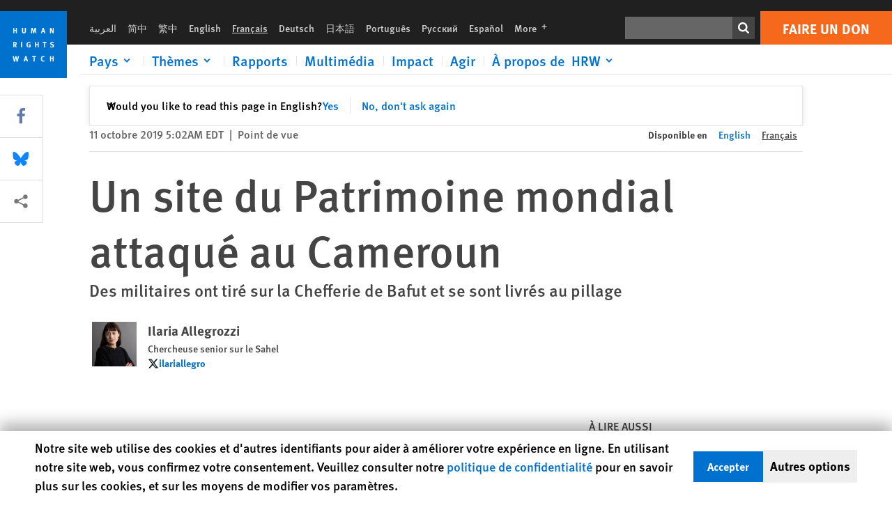

--- FILE ---
content_type: text/html; charset=UTF-8
request_url: https://www.hrw.org/fr/news/2019/10/11/un-site-du-patrimoine-mondial-attaque-au-cameroun
body_size: 48682
content:
<!DOCTYPE html>
<html lang="fr" dir="ltr" prefix="og: https://ogp.me/ns#">
  <head>
    <meta charset="utf-8" />
<script>window['sa_metadata'] = {"title":"Un site du Patrimoine mondial attaqu\u00e9 au Cameroun","langcode":"fr","node_id":"334648","entity_type":"node","node_type":"news","created":"1570784552","region_country":["Africa","Cameroon"],"news_type":["Dispatches"],"division":"Africa"};</script>
<script async defer src="/libraries/custom/simpleanalytics.js"></script>
<script src="/modules/custom/hrw_consent/js/hrwconsent.js?v=1.7"></script>
<script>
        HrwConsent = new HrwConsent;
        HrwConsentSettings.domain = 'hrw.org';
        HrwConsentSettings.expires = 365;
      </script>
<script>var _mtm = window._mtm = window._mtm || [];_mtm.push({"mtm.startTime": (new Date().getTime()), "event": "mtm.Start"});var d = document, g = d.createElement("script"), s = d.getElementsByTagName("script")[0];g.type = "text/javascript";g.async = true;g.src="https://open-analytics.hrw.org/js/container_MOFt5fSb.js";s.parentNode.insertBefore(g, s);</script>
<meta name="description" content="En ratifiant la Convention du patrimoine mondial en 1982, le Cameroun s&#039;est engagé à protéger et à préserver son riche patrimoine historique et culturel. Le Cameroun est également un État partie à la Convention de La Haye de 1954 pour la protection des biens culturels. Suite à l’attaque par des troupes gouvernementales d’un site sacré d&#039;une grande importance culturelle, le Cameroun a une occasion cruciale de tenir ces promesses." />
<link rel="canonical" href="https://www.hrw.org/fr/news/2019/10/11/un-site-du-patrimoine-mondial-attaque-au-cameroun" />
<meta name="google" content="H_DzcJuJMJKVAO6atlPsK4HHr2WienspT6e74P5fVFY" />
<meta property="og:site_name" content="Human Rights Watch" />
<meta property="og:url" content="https://www.hrw.org/fr/news/2019/10/11/un-site-du-patrimoine-mondial-attaque-au-cameroun" />
<meta property="og:title" content="Un site du Patrimoine mondial attaqué au Cameroun" />
<meta property="og:description" content="En ratifiant la Convention du patrimoine mondial en 1982, le Cameroun s&#039;est engagé à protéger et à préserver son riche patrimoine historique et culturel. Le Cameroun est également un État partie à la Convention de La Haye de 1954 pour la protection des biens culturels. Suite à l’attaque par des troupes gouvernementales d’un site sacré d&#039;une grande importance culturelle, le Cameroun a une occasion cruciale de tenir ces promesses." />
<meta property="og:image" content="https://www.hrw.org/sites/default/files/styles/opengraph/public/multimedia_images_2019/201919africa_bafut_palace.jpeg?itok=6Hm07ocj" />
<meta property="og:image:secure_url" content="https://www.hrw.org/sites/default/files/styles/opengraph/public/multimedia_images_2019/201919africa_bafut_palace.jpeg?itok=6Hm07ocj" />
<meta property="og:updated_time" content="2020-10-27T15:31:33-0400" />
<meta property="og:image:alt" content="La Chefferie de Bafut, Le Cameroun" />
<meta property="article:publisher" content="https://www.facebook.com/HumanRightsWatch" />
<meta property="article:published_time" content="2019-10-11T05:02:32-0400" />
<meta property="article:modified_time" content="2020-10-27T15:31:33-0400" />
<meta name="twitter:card" content="summary_large_image" />
<meta name="twitter:site" content="@hrw" />
<meta name="twitter:description" content="En ratifiant la Convention du patrimoine mondial en 1982, le Cameroun s&#039;est engagé à protéger et à préserver son riche patrimoine historique et culturel. Le Cameroun est également un État partie à la Convention de La Haye de 1954 pour la protection des biens culturels. Suite à l’attaque par des troupes gouvernementales d’un site sacré d&#039;une grande importance culturelle, le Cameroun a une occasion cruciale de tenir ces promesses." />
<meta name="twitter:title" content="Un site du Patrimoine mondial attaqué au Cameroun" />
<meta name="twitter:site:id" content="14700316" />
<meta name="twitter:image" content="https://www.hrw.org/sites/default/files/styles/opengraph/public/multimedia_images_2019/201919africa_bafut_palace.jpeg?itok=6Hm07ocj" />
<meta name="twitter:image:alt" content="La Chefferie de Bafut, Le Cameroun" />
<meta name="Generator" content="Drupal 10 (https://www.drupal.org)" />
<meta name="MobileOptimized" content="width" />
<meta name="HandheldFriendly" content="true" />
<meta name="viewport" content="width=device-width, initial-scale=1.0" />
<script type="application/ld+json">{
    "@context": "https://schema.org",
    "@graph": [
        {
            "@type": "NewsArticle",
            "headline": "Un site du Patrimoine mondial attaqué au Cameroun",
            "description": "En ratifiant la Convention du patrimoine mondial en 1982, le Cameroun s\u0027est engagé à protéger et à préserver son riche patrimoine historique et culturel. Le Cameroun est également un État partie à la Convention de La Haye de 1954 pour la protection des biens culturels.  Suite à l’attaque par des troupes gouvernementales d’un site sacré d\u0027une grande importance culturelle, le Cameroun a une occasion cruciale de tenir ces promesses.",
            "image": {
                "@type": "ImageObject",
                "representativeOfPage": "True",
                "url": "https://www.hrw.org/sites/default/files/styles/opengraph/public/multimedia_images_2019/201919africa_bafut_palace.jpeg?itok=6Hm07ocj"
            },
            "datePublished": "2019-10-11T05:02:32-0400",
            "dateModified": "2020-10-27T15:31:33-0400",
            "publisher": {
                "@type": "NGO",
                "@id": "https://www.hrw.org/fr",
                "name": "Human Rights Watch",
                "url": "https://www.hrw.org/fr",
                "logo": {
                    "@type": "ImageObject",
                    "representativeOfPage": "False",
                    "url": "https://www.hrw.org/fr/themes/custom/hrw_design/dist/app-drupal/assets/logo.svg"
                }
            },
            "mainEntityOfPage": "https://www.hrw.org/fr/news/2019/10/11/un-site-du-patrimoine-mondial-attaque-au-cameroun"
        },
        {
            "@type": "WebPage",
            "@id": "https://www.hrw.org/fr/news/2019/10/11/un-site-du-patrimoine-mondial-attaque-au-cameroun",
            "speakable": {
                "@type": "SpeakableSpecification",
                "cssSelector": "#block-hrw-design-content"
            }
        }
    ]
}</script>
<link rel="icon" href="/sites/default/files/favicon.ico" type="image/vnd.microsoft.icon" />
<script src="/sites/default/files/google_tag/hrw_tag_manager/google_tag.script.js?t6oxd8" defer></script>
<link rel="preload" as="font" href="/themes/custom/hrw_design/dist/app-drupal/assets/fonts/main/Fonts/38b5004a-00f0-4ad8-a6f6-4c8fe48b074b.woff2" type="font/woff2" crossorigin />
<link rel="preload" as="font" href="/themes/custom/hrw_design/dist/app-drupal/assets/fonts/main/Fonts/32a02776-64bf-464c-9c4f-4f57df3d72d6.woff2" type="font/woff2" crossorigin />
<link rel="preload" as="font" href="/themes/custom/hrw_design/dist/app-drupal/assets/fonts/main/Fonts/b273cf7b-f375-4188-9216-9101312446b2.woff2" type="font/woff2" crossorigin />
<link rel="preload" as="image" imagesrcset="/sites/default/files/styles/480w/public/multimedia_images_2019/201919africa_bafut_palace.jpeg?itok=fgKlBCe1 480w,/sites/default/files/styles/embed_xxl/public/multimedia_images_2019/201919africa_bafut_palace.jpeg?itok=Yj7cg3ym 946w" imagesizes="(max-width: 524px) 100px, 500px" fetchpriority="high" />

    <title>Un site du Patrimoine mondial attaqué au Cameroun | Human Rights Watch</title>
    <link rel="stylesheet" media="all" href="/sites/default/files/css/css__Tmawv1xgRhfBWYcuVjsJT-mPXnFkT_8m9yB8THFcqE.css?delta=0&amp;language=fr&amp;theme=hrw_design&amp;include=[base64]" />
<link rel="stylesheet" media="all" href="/sites/default/files/css/css_8yfmy6wKdQ2xMMuoVk1PBdKYsGkxpHebRcjA5stQzAk.css?delta=1&amp;language=fr&amp;theme=hrw_design&amp;include=[base64]" />
<link rel="stylesheet" media="print" href="//fast.fonts.net/t/1.css?apiType=css&amp;projectid=b0af8052-798a-4f60-9b66-62993aa79ad2" async defer />

    <script src="/sites/default/files/js/js_tS_eBIoUabe6Zmx6cEF7atTdjtzp9S8D3Gieam-qGpw.js?scope=header&amp;delta=0&amp;language=fr&amp;theme=hrw_design&amp;include=[base64]"></script>

  </head>
  <body class="ltr">
    <noscript><iframe src="https://www.googletagmanager.com/ns.html?id=GTM-W5D7ZP" height="0" width="0" style="display:none;visibility:hidden"></iframe></noscript>
      <div class="dialog-off-canvas-main-canvas" data-off-canvas-main-canvas>
    
<div class="page page--node--news">
      <header>
            <a href="#hrw-cookie-dialog" id="hrw-cookie-popup-skip-link" class="visually-hidden focusable" aria-hidden="true" tabindex="-1">
        Skip to cookie privacy notice
      </a>
      <a href="#main-content" class="visually-hidden focusable">
        Skip to main content
      </a>
      

                <div class="region--header">
          <div class="header-bar hidden xl:flex w-full justify-center relative z-30">
  <span class="bg-gray-900 absolute h-16 w-full z-n10"></span>
  <div class="header-bar__container flex w-lg mt-4">
    <div class="header-bar__logo block absolute z-10 w-14 h-14 xl:w-24 xl:h-24 xl:relative flex-shrink-0">
       <a href="/fr">         <svg xmlns="http://www.w3.org/2000/svg" width="62" height="62" viewBox="0 0 62 62" fill="none">
    <g clip-path="url(#clip0_1358_62)">
        <mask id="mask0_1358_62" style="mask-type:luminance" maskUnits="userSpaceOnUse" x="0" y="0" width="62" height="62">
            <path d="M62 0H0V62H62V0Z" fill="white"/>
        </mask>
        <g mask="url(#mask0_1358_62)">
            <path d="M62 0H0V62H62V0Z" fill="#0072CE"/>
            <path d="M13.2008 18.3186H14.6278V20.5341H15.6424V15.5703H14.6278V17.4974H13.2008V15.5703H12.2081V20.5341H13.2008V18.3186Z" fill="white"/>
            <path d="M23.9124 19.691C23.9854 19.4757 23.9927 19.3844 23.9927 18.9136V15.5703H22.9781V18.7494C22.9781 19.0121 22.9781 19.0851 22.9635 19.191C22.9197 19.5559 22.6423 19.7713 22.2044 19.7713C21.8759 19.7713 21.6386 19.6509 21.5255 19.4282C21.4671 19.3187 21.4416 19.1435 21.4416 18.8333V15.5703H20.4197V19.0267C20.4197 19.5049 20.4708 19.7056 20.635 19.9611C20.9124 20.3954 21.4708 20.6254 22.2263 20.6254C23.2956 20.6254 23.7846 20.0815 23.9124 19.691Z" fill="white"/>
            <path d="M30.7336 20.5341H31.584L32.3687 17.8186C32.4525 17.5193 32.4964 17.3405 32.5547 17.0558C32.5547 17.3186 32.5693 17.5704 32.5912 17.8843L32.7774 20.5341H33.7555L33.3138 15.5703H32.0438L31.3722 18.034C31.2919 18.326 31.2373 18.5851 31.1934 18.8406C31.1495 18.5851 31.1168 18.4136 31.0218 18.0559L30.3723 15.5703H29.0949L28.6313 20.5341H29.6241L29.7957 17.9391C29.8175 17.6325 29.8322 17.3405 29.8322 17.0448C29.8833 17.3295 29.9671 17.6799 30.0328 17.9245L30.7408 20.5305L30.7336 20.5341Z" fill="white"/>
            <path d="M39.7445 17.6069C39.8357 17.2346 39.9781 16.6506 39.9781 16.6506C39.9781 16.6506 40.1279 17.3003 40.179 17.5302C40.2846 18.0084 40.449 18.5303 40.449 18.5303H39.4781C39.584 18.2018 39.6497 17.9646 39.7445 17.6106M39.2373 19.3625H40.6936L41.0437 20.5414H42.1168L40.5512 15.563H39.4744L37.8468 20.5414H38.8906L39.241 19.3625H39.2373Z" fill="white"/>
            <path d="M47.2847 18.4136C47.2775 17.9975 47.27 17.4135 47.2336 17.0047C47.3249 17.3113 47.6277 18.0121 47.9052 18.6325L48.7556 20.5341H49.7994V15.5703H48.8503L48.8724 17.5996C48.8796 17.9427 48.916 18.5778 48.949 18.9647C48.8503 18.607 48.6569 18.0851 48.4051 17.5595L47.4563 15.574H46.3505V20.5378H47.3139L47.2847 18.4172V18.4136Z" fill="white"/>
            <path d="M14.2701 30.6294C14.1351 30.7499 13.949 30.7938 13.5219 30.7938H13.1862V29.4507H13.5438C13.7884 29.4507 13.9928 29.4797 14.1059 29.5236C14.3431 29.6111 14.4636 29.8229 14.4636 30.1294C14.4636 30.3375 14.3906 30.5163 14.2701 30.6294ZM15.511 30.1076C15.511 29.2352 14.9307 28.6514 14.0548 28.6514H12.2044V33.6151H13.1825V31.5421C13.2482 31.5492 13.2884 31.5639 13.3395 31.5857C13.5183 31.6661 13.6679 31.9069 14.1606 32.8012C14.3541 33.1516 14.4307 33.2865 14.6241 33.6151H15.803C15.803 33.6151 14.8942 32.042 14.6095 31.6842C14.5439 31.6003 14.5037 31.5564 14.4015 31.4763C15.0147 31.4617 15.5074 30.8484 15.5074 30.1039" fill="white"/>
            <path d="M20.5693 28.6514H19.5255V33.6151H20.5693V28.6514Z" fill="white"/>
            <path d="M26.5839 31.6735H27.3395V32.8014C27.1751 32.8889 26.9963 32.9219 26.7738 32.9219C26.4527 32.9219 26.1826 32.8232 25.9964 32.6444C25.7481 32.3961 25.6241 31.9363 25.6241 31.2283C25.6241 30.4873 25.7082 29.9509 26.0437 29.6297C26.2153 29.4653 26.4636 29.3815 26.7592 29.3815C27.1386 29.3815 27.4744 29.502 27.7956 29.7683L28.3248 29.1478C27.8906 28.7681 27.3467 28.5747 26.7483 28.5747C26.2773 28.5747 25.9051 28.6806 25.5403 28.9251C24.8469 29.3886 24.5037 30.1334 24.5037 31.1807C24.5037 31.9254 24.6679 32.4509 25.0329 32.9182C25.4344 33.4328 25.9817 33.6736 26.7262 33.6736C27.3103 33.6736 27.8688 33.5312 28.3759 33.2321V30.8595H26.4561L26.5839 31.6735Z" fill="white"/>
            <path d="M34.8723 30.582H33.4453V28.6514H32.4525V33.6151H33.4453V31.4032H34.8723V33.6151H35.8869V28.6514H34.8723V30.582Z" fill="white"/>
            <path d="M39.6096 29.4797H40.821V33.6151H41.8359V29.4797H43.0218L43.1862 28.6514H39.6096V29.4797Z" fill="white"/>
            <path d="M50.0767 32.0528C50.0767 31.3155 49.635 30.7972 48.8213 30.5745L48.2226 30.4103C47.8102 30.2972 47.6753 30.1695 47.6753 29.9104C47.6753 29.5746 47.96 29.3372 48.3687 29.3372C48.7409 29.3372 49.0767 29.4431 49.5256 29.7169L49.9963 29.0014C49.5621 28.6877 48.9453 28.5015 48.3394 28.5015C47.2884 28.5015 46.562 29.1294 46.562 30.0381C46.562 30.3156 46.6352 30.5745 46.7701 30.7972C46.9489 31.0965 47.2554 31.29 47.7482 31.4251L48.2992 31.5747C48.7409 31.6952 48.949 31.8958 48.949 32.217C48.949 32.6587 48.6497 32.896 48.0765 32.896C47.5766 32.896 47.1788 32.739 46.7118 32.4945L46.3395 33.2717C46.8395 33.5564 47.4672 33.7209 48.0329 33.7209C49.2702 33.7209 50.0838 33.0565 50.0838 32.0491" fill="white"/>
            <path d="M16.1934 43.6195C16.0876 44.1048 15.938 45.1122 15.9234 45.2692C15.9234 45.2692 15.8029 44.4188 15.708 43.9552L15.2518 41.7324H14.1606L13.719 43.7397C13.5693 44.4259 13.4818 45.134 13.4635 45.3274C13.4635 45.3274 13.3978 44.6194 13.2007 43.6924L12.7737 41.7359H11.7153L12.9015 46.7435H14.0365L14.4489 44.7069C14.5985 43.9771 14.6861 43.2799 14.6861 43.2799C14.7007 43.4149 14.7774 44.0574 14.9197 44.7216L15.3613 46.7435H16.4526L17.6533 41.7359H16.6022L16.1934 43.6229V43.6195Z" fill="white"/>
            <path d="M23.4271 44.6925C23.5329 44.3641 23.5986 44.1268 23.6935 43.7729C23.7847 43.4004 23.9307 42.8166 23.9307 42.8166C23.9307 42.8166 24.0804 43.4661 24.1314 43.6963C24.2373 44.1742 24.4015 44.6962 24.4015 44.6962H23.4307L23.4271 44.6925ZM23.4198 41.7217L21.792 46.7H22.8358L23.1862 45.521H24.6424L24.9927 46.7H26.0621L24.5001 41.7217H23.4234H23.4198Z" fill="white"/>
            <path d="M29.916 42.561H31.1314V46.6999H32.146V42.561H33.3322L33.4964 41.7324H29.916V42.561Z" fill="white"/>
            <path d="M40.1351 46.0139C39.708 46.0139 39.3794 45.8204 39.1788 45.4554C39.0293 45.1853 38.9707 44.8059 38.9707 44.1269C38.9707 43.5465 39.0583 43.1341 39.2482 42.8494C39.4271 42.5868 39.7554 42.4189 40.0912 42.4189C40.3685 42.4189 40.6351 42.5099 40.8831 42.6961L41.3322 42.0174C41.0621 41.78 40.5693 41.623 40.0766 41.623C39.2773 41.623 38.562 42.0538 38.1789 42.7728C37.9524 43.2036 37.8431 43.6926 37.8431 44.3166C37.8431 45.0467 38.0437 45.6454 38.4415 46.0942C38.8467 46.5578 39.376 46.7805 40.0619 46.7805C40.6276 46.7805 41.0475 46.6381 41.4416 46.3167L40.9852 45.689C40.6933 45.9263 40.427 46.0102 40.1351 46.0102" fill="white"/>
            <path d="M48.7774 43.6631H47.3504V41.7324H46.3576V46.6999H47.3504V44.4842H48.7774V46.6999H49.7919V41.7324H48.7774V43.6631Z" fill="white"/>
        </g>
    </g>
    <defs>
        <clipPath id="clip0_1358_62">
            <rect width="62" height="62" fill="white"/>
        </clipPath>
    </defs>
</svg>       </a>     </div>
    <div class="header-bar__content flex flex-col w-full">
      <div class="header-bar__content-inner flex justify-end w-full xl:justify-between xl:pl-6 bg-gray-900 text-white">
        <div class="header-bar__language hidden xl:inline-flex items-center">
          



  <nav aria-label="Langues" class="translations-bar items-baseline inline-flex flex-wrap ">
    <ul class="translations-bar__languages-list inline-flex flex-wrap ">
          <li class="translations-bar__language">
                  <a href="/ar"
             title="Arabic"
             class="language-link font-sans text-xs lg:text-sm px-1 x2l:px-2 hover-focus:underline text-gray-400 hover-focus:text-white"
             xml:lang="ar" lang="ar">
            العربية
          </a>
        
      </li>
          <li class="translations-bar__language">
                  <a href="/zh-hans"
             title="Chinese Simplified"
             class="language-link font-sans text-xs lg:text-sm px-1 x2l:px-2 hover-focus:underline text-gray-400 hover-focus:text-white"
             xml:lang="zh-hans" lang="zh-hans">
            简中
          </a>
        
      </li>
          <li class="translations-bar__language">
                  <a href="/zh-hant"
             title="Chinese Traditional"
             class="language-link font-sans text-xs lg:text-sm px-1 x2l:px-2 hover-focus:underline text-gray-400 hover-focus:text-white"
             xml:lang="zh-hant" lang="zh-hant">
            繁中
          </a>
        
      </li>
          <li class="translations-bar__language">
                  <a href="/news/2019/10/11/world-heritage-site-attacked-cameroon"
             title="English"
             class="language-link font-sans text-xs lg:text-sm px-1 x2l:px-2 hover-focus:underline text-gray-400 hover-focus:text-white"
             xml:lang="en" lang="en">
            English
          </a>
        
      </li>
          <li class="translations-bar__language">
                <span
           class=" font-sans text-xs lg:text-sm px-1 x2l:px-2 active underline text-gray-400"
           xml:lang="fr" lang="fr">
          Français
        </span>
        
      </li>
          <li class="translations-bar__language">
                  <a href="/de"
             title="German"
             class="language-link font-sans text-xs lg:text-sm px-1 x2l:px-2 hover-focus:underline text-gray-400 hover-focus:text-white"
             xml:lang="de" lang="de">
            Deutsch
          </a>
        
      </li>
          <li class="translations-bar__language">
                  <a href="/ja"
             title="Japanese"
             class="language-link font-sans text-xs lg:text-sm px-1 x2l:px-2 hover-focus:underline text-gray-400 hover-focus:text-white"
             xml:lang="ja" lang="ja">
            日本語
          </a>
        
      </li>
          <li class="translations-bar__language">
                  <a href="/pt"
             title="Portugese"
             class="language-link font-sans text-xs lg:text-sm px-1 x2l:px-2 hover-focus:underline text-gray-400 hover-focus:text-white"
             xml:lang="pt" lang="pt">
            Português
          </a>
        
      </li>
          <li class="translations-bar__language">
                  <a href="/ru"
             title="Russian"
             class="language-link font-sans text-xs lg:text-sm px-1 x2l:px-2 hover-focus:underline text-gray-400 hover-focus:text-white"
             xml:lang="ru" lang="ru">
            Русский
          </a>
        
      </li>
          <li class="translations-bar__language">
                  <a href="/es"
             title="Spanish"
             class="language-link font-sans text-xs lg:text-sm px-1 x2l:px-2 hover-focus:underline text-gray-400 hover-focus:text-white"
             xml:lang="es" lang="es">
            Español
          </a>
        
      </li>
              <li class="translations-bar__language">
        <a href="/fr/languages?language=fr"
           title="More"
           class="language-link font-sans text-xs lg:text-sm px-1 x2l:px-2 hover-focus:underline text-gray-400 hover-focus:text-white">
          More <span class='sr-only'>languages</span>
          


<div class="icon fill-current  w-4 inline-block">
  <svg viewBox="0 0 20 20" fill="currentColor"  role="img"  focusable="false"  aria-hidden="true"  >
        <use xlink:href="/themes/custom/hrw_design/dist/app-drupal/assets/spritemap.svg?cacheBuster=250315#sprite-plus"></use>
  </svg>
</div>
        </a>
      </li>
      </ul>
</nav>


        </div>
        <div class="header-bar__utilities flex flex-col-reverse w-full xl:w-auto xl:flex-row xl:items-center">
          <div class="header-bar__search hidden xl:p-0 xl:mr-2 xl:flex">
                          <div class="search-input">
      <form class="search-form" action="/fr/sitesearch" method="get"
          id="search_form_347411075" accept-charset="UTF-8">
      <div class="flex">
        <div class="form-item form-type-textfield inline-block flex-grow">
          <label class="sr-only text-white" for="apachesolr_panels_search_form_83066981">Rechercher</label>
          <input title="Enter the terms you wish to search for."
                 type="text"
                 id="apachesolr_panels_search_form_83066981"
                 name="search"
                 value=""
                 size="15"
                 maxlength="128"
                 class="form-text relative bg-gray-700 text-white h-8 py-1 px-2 text-sm font-light w-full">
        </div>
        <button type="submit" value="Search" title="Rechercher" class="form-submit inline-flex justify-center h-8 w-8 bg-gray-900 hover-focus:bg-black text-white xl:bg-gray-800">
          


<div class="icon fill-current self-center w-4 inline-block">
  <svg viewBox="0 0 20 20" fill="currentColor"  role="img"  focusable="false"  aria-hidden="true"  >
        <use xlink:href="/themes/custom/hrw_design/dist/app-drupal/assets/spritemap.svg?cacheBuster=250315#sprite-search"></use>
  </svg>
</div>
        </button>
      </div>
    </form>
  </div>
                      </div>
          <div class="header-bar__cta flex justify-end xl:block">
                          






<a   class="uppercase btn btn-secondary btn-lg  h-12 font-bold w-full" href=https://donate.hrw.org/page/107245/donate/1?ea.tracking.id=EP2022EVpgdonate&amp;promo_id=1000>
        <span class="btn-text ">Faire un don</span>
  </a>
                      </div>
        </div>
                      </div>
      <div class="header-bar__nav flex mobile-hide-position flex-col max-h-0 overflow-hidden transition justify-start xl:flex-row xl:overflow-visible xl:max-h-full">
                                  <div class="header-bar__nav-wrapper w-full xl:pt-1 xl:pl-5">
            
<noscript>
  <header class="w-full">
    <div class="nav-desktop">
              <div class="nav-desktop__content flex w-full justify-start">
          <ul role="tablist" class="nav-desktop__primary flex flex-row flex-wrap flex-grow mb-4 relative list-none p-0 border-b border-gray-200">
                          <li itemid="" role="tab" class="nav-desktop__menu-item items-baseline p-0 relative separator-bar-absolute">
                <div class="menu-item__item-content py-2 xl:p-1 x2l:px-3 x3l:px-5 bg-white text-blue-700 text-xl font-light relative hover:text-white hover-focus:bg-blue-700">
                  <a href="/fr/countries">Pays</a>
                </div>
              </li>
                          <li itemid="" role="tab" class="nav-desktop__menu-item items-baseline p-0 relative separator-bar-absolute">
                <div class="menu-item__item-content py-2 xl:p-1 x2l:px-3 x3l:px-5 bg-white text-blue-700 text-xl font-light relative hover:text-white hover-focus:bg-blue-700">
                  <a href="/fr/topic/droits-des-femmes">Thèmes</a>
                </div>
              </li>
                          <li itemid="" role="tab" class="nav-desktop__menu-item items-baseline p-0 relative separator-bar-absolute">
                <div class="menu-item__item-content py-2 xl:p-1 x2l:px-3 x3l:px-5 bg-white text-blue-700 text-xl font-light relative hover:text-white hover-focus:bg-blue-700">
                  <a href="/fr/publications">Rapports</a>
                </div>
              </li>
                          <li itemid="" role="tab" class="nav-desktop__menu-item items-baseline p-0 relative separator-bar-absolute">
                <div class="menu-item__item-content py-2 xl:p-1 x2l:px-3 x3l:px-5 bg-white text-blue-700 text-xl font-light relative hover:text-white hover-focus:bg-blue-700">
                  <a href="/fr/video-photos">Vidéo &amp; Photos</a>
                </div>
              </li>
                          <li itemid="" role="tab" class="nav-desktop__menu-item items-baseline p-0 relative separator-bar-absolute">
                <div class="menu-item__item-content py-2 xl:p-1 x2l:px-3 x3l:px-5 bg-white text-blue-700 text-xl font-light relative hover:text-white hover-focus:bg-blue-700">
                  <a href="/fr/impact">Impact</a>
                </div>
              </li>
                          <li itemid="" role="tab" class="nav-desktop__menu-item items-baseline p-0 relative separator-bar-absolute">
                <div class="menu-item__item-content py-2 xl:p-1 x2l:px-3 x3l:px-5 bg-white text-blue-700 text-xl font-light relative hover:text-white hover-focus:bg-blue-700">
                  <a href="/about/about-us">À propos de  HRW</a>
                </div>
              </li>
                      </ul>
        </div>
                </div>
  </header>
</noscript>
            
<div id="vue-header"></div>
          </div>
                              </div>
      
    </div>
  </div>
</div>
                                                                                                                                                      <div class="mobile_header" id="hrw_components__mobile_header">
  <div class="mobile_header__wrapper">
    <div class="mobile_header__logo">
              <a href="/fr">
            <svg xmlns="http://www.w3.org/2000/svg" width="62" height="62" viewBox="0 0 62 62" fill="none">
    <g clip-path="url(#clip0_1358_62)">
        <mask id="mask0_1358_62" style="mask-type:luminance" maskUnits="userSpaceOnUse" x="0" y="0" width="62" height="62">
            <path d="M62 0H0V62H62V0Z" fill="white"/>
        </mask>
        <g mask="url(#mask0_1358_62)">
            <path d="M62 0H0V62H62V0Z" fill="#0072CE"/>
            <path d="M13.2008 18.3186H14.6278V20.5341H15.6424V15.5703H14.6278V17.4974H13.2008V15.5703H12.2081V20.5341H13.2008V18.3186Z" fill="white"/>
            <path d="M23.9124 19.691C23.9854 19.4757 23.9927 19.3844 23.9927 18.9136V15.5703H22.9781V18.7494C22.9781 19.0121 22.9781 19.0851 22.9635 19.191C22.9197 19.5559 22.6423 19.7713 22.2044 19.7713C21.8759 19.7713 21.6386 19.6509 21.5255 19.4282C21.4671 19.3187 21.4416 19.1435 21.4416 18.8333V15.5703H20.4197V19.0267C20.4197 19.5049 20.4708 19.7056 20.635 19.9611C20.9124 20.3954 21.4708 20.6254 22.2263 20.6254C23.2956 20.6254 23.7846 20.0815 23.9124 19.691Z" fill="white"/>
            <path d="M30.7336 20.5341H31.584L32.3687 17.8186C32.4525 17.5193 32.4964 17.3405 32.5547 17.0558C32.5547 17.3186 32.5693 17.5704 32.5912 17.8843L32.7774 20.5341H33.7555L33.3138 15.5703H32.0438L31.3722 18.034C31.2919 18.326 31.2373 18.5851 31.1934 18.8406C31.1495 18.5851 31.1168 18.4136 31.0218 18.0559L30.3723 15.5703H29.0949L28.6313 20.5341H29.6241L29.7957 17.9391C29.8175 17.6325 29.8322 17.3405 29.8322 17.0448C29.8833 17.3295 29.9671 17.6799 30.0328 17.9245L30.7408 20.5305L30.7336 20.5341Z" fill="white"/>
            <path d="M39.7445 17.6069C39.8357 17.2346 39.9781 16.6506 39.9781 16.6506C39.9781 16.6506 40.1279 17.3003 40.179 17.5302C40.2846 18.0084 40.449 18.5303 40.449 18.5303H39.4781C39.584 18.2018 39.6497 17.9646 39.7445 17.6106M39.2373 19.3625H40.6936L41.0437 20.5414H42.1168L40.5512 15.563H39.4744L37.8468 20.5414H38.8906L39.241 19.3625H39.2373Z" fill="white"/>
            <path d="M47.2847 18.4136C47.2775 17.9975 47.27 17.4135 47.2336 17.0047C47.3249 17.3113 47.6277 18.0121 47.9052 18.6325L48.7556 20.5341H49.7994V15.5703H48.8503L48.8724 17.5996C48.8796 17.9427 48.916 18.5778 48.949 18.9647C48.8503 18.607 48.6569 18.0851 48.4051 17.5595L47.4563 15.574H46.3505V20.5378H47.3139L47.2847 18.4172V18.4136Z" fill="white"/>
            <path d="M14.2701 30.6294C14.1351 30.7499 13.949 30.7938 13.5219 30.7938H13.1862V29.4507H13.5438C13.7884 29.4507 13.9928 29.4797 14.1059 29.5236C14.3431 29.6111 14.4636 29.8229 14.4636 30.1294C14.4636 30.3375 14.3906 30.5163 14.2701 30.6294ZM15.511 30.1076C15.511 29.2352 14.9307 28.6514 14.0548 28.6514H12.2044V33.6151H13.1825V31.5421C13.2482 31.5492 13.2884 31.5639 13.3395 31.5857C13.5183 31.6661 13.6679 31.9069 14.1606 32.8012C14.3541 33.1516 14.4307 33.2865 14.6241 33.6151H15.803C15.803 33.6151 14.8942 32.042 14.6095 31.6842C14.5439 31.6003 14.5037 31.5564 14.4015 31.4763C15.0147 31.4617 15.5074 30.8484 15.5074 30.1039" fill="white"/>
            <path d="M20.5693 28.6514H19.5255V33.6151H20.5693V28.6514Z" fill="white"/>
            <path d="M26.5839 31.6735H27.3395V32.8014C27.1751 32.8889 26.9963 32.9219 26.7738 32.9219C26.4527 32.9219 26.1826 32.8232 25.9964 32.6444C25.7481 32.3961 25.6241 31.9363 25.6241 31.2283C25.6241 30.4873 25.7082 29.9509 26.0437 29.6297C26.2153 29.4653 26.4636 29.3815 26.7592 29.3815C27.1386 29.3815 27.4744 29.502 27.7956 29.7683L28.3248 29.1478C27.8906 28.7681 27.3467 28.5747 26.7483 28.5747C26.2773 28.5747 25.9051 28.6806 25.5403 28.9251C24.8469 29.3886 24.5037 30.1334 24.5037 31.1807C24.5037 31.9254 24.6679 32.4509 25.0329 32.9182C25.4344 33.4328 25.9817 33.6736 26.7262 33.6736C27.3103 33.6736 27.8688 33.5312 28.3759 33.2321V30.8595H26.4561L26.5839 31.6735Z" fill="white"/>
            <path d="M34.8723 30.582H33.4453V28.6514H32.4525V33.6151H33.4453V31.4032H34.8723V33.6151H35.8869V28.6514H34.8723V30.582Z" fill="white"/>
            <path d="M39.6096 29.4797H40.821V33.6151H41.8359V29.4797H43.0218L43.1862 28.6514H39.6096V29.4797Z" fill="white"/>
            <path d="M50.0767 32.0528C50.0767 31.3155 49.635 30.7972 48.8213 30.5745L48.2226 30.4103C47.8102 30.2972 47.6753 30.1695 47.6753 29.9104C47.6753 29.5746 47.96 29.3372 48.3687 29.3372C48.7409 29.3372 49.0767 29.4431 49.5256 29.7169L49.9963 29.0014C49.5621 28.6877 48.9453 28.5015 48.3394 28.5015C47.2884 28.5015 46.562 29.1294 46.562 30.0381C46.562 30.3156 46.6352 30.5745 46.7701 30.7972C46.9489 31.0965 47.2554 31.29 47.7482 31.4251L48.2992 31.5747C48.7409 31.6952 48.949 31.8958 48.949 32.217C48.949 32.6587 48.6497 32.896 48.0765 32.896C47.5766 32.896 47.1788 32.739 46.7118 32.4945L46.3395 33.2717C46.8395 33.5564 47.4672 33.7209 48.0329 33.7209C49.2702 33.7209 50.0838 33.0565 50.0838 32.0491" fill="white"/>
            <path d="M16.1934 43.6195C16.0876 44.1048 15.938 45.1122 15.9234 45.2692C15.9234 45.2692 15.8029 44.4188 15.708 43.9552L15.2518 41.7324H14.1606L13.719 43.7397C13.5693 44.4259 13.4818 45.134 13.4635 45.3274C13.4635 45.3274 13.3978 44.6194 13.2007 43.6924L12.7737 41.7359H11.7153L12.9015 46.7435H14.0365L14.4489 44.7069C14.5985 43.9771 14.6861 43.2799 14.6861 43.2799C14.7007 43.4149 14.7774 44.0574 14.9197 44.7216L15.3613 46.7435H16.4526L17.6533 41.7359H16.6022L16.1934 43.6229V43.6195Z" fill="white"/>
            <path d="M23.4271 44.6925C23.5329 44.3641 23.5986 44.1268 23.6935 43.7729C23.7847 43.4004 23.9307 42.8166 23.9307 42.8166C23.9307 42.8166 24.0804 43.4661 24.1314 43.6963C24.2373 44.1742 24.4015 44.6962 24.4015 44.6962H23.4307L23.4271 44.6925ZM23.4198 41.7217L21.792 46.7H22.8358L23.1862 45.521H24.6424L24.9927 46.7H26.0621L24.5001 41.7217H23.4234H23.4198Z" fill="white"/>
            <path d="M29.916 42.561H31.1314V46.6999H32.146V42.561H33.3322L33.4964 41.7324H29.916V42.561Z" fill="white"/>
            <path d="M40.1351 46.0139C39.708 46.0139 39.3794 45.8204 39.1788 45.4554C39.0293 45.1853 38.9707 44.8059 38.9707 44.1269C38.9707 43.5465 39.0583 43.1341 39.2482 42.8494C39.4271 42.5868 39.7554 42.4189 40.0912 42.4189C40.3685 42.4189 40.6351 42.5099 40.8831 42.6961L41.3322 42.0174C41.0621 41.78 40.5693 41.623 40.0766 41.623C39.2773 41.623 38.562 42.0538 38.1789 42.7728C37.9524 43.2036 37.8431 43.6926 37.8431 44.3166C37.8431 45.0467 38.0437 45.6454 38.4415 46.0942C38.8467 46.5578 39.376 46.7805 40.0619 46.7805C40.6276 46.7805 41.0475 46.6381 41.4416 46.3167L40.9852 45.689C40.6933 45.9263 40.427 46.0102 40.1351 46.0102" fill="white"/>
            <path d="M48.7774 43.6631H47.3504V41.7324H46.3576V46.6999H47.3504V44.4842H48.7774V46.6999H49.7919V41.7324H48.7774V43.6631Z" fill="white"/>
        </g>
    </g>
    <defs>
        <clipPath id="clip0_1358_62">
            <rect width="62" height="62" fill="white"/>
        </clipPath>
    </defs>
</svg>              </a>
          </div>
            <dialog class="mobile_menu" id="mobile-menu-mobile_header__mobile_menu" >
  <div class="modal-header">
    <div class="mobile_menu__close">
      <button type="button"                aria-label="Fermer"        onclick="this.closest(&#039;dialog&#039;).close()"         data-component-id="hrw_components:button" class="hrw-button hrw-modal--close"
>
        <svg width="24" height="24" viewBox="0 0 24 24" fill="none" xmlns="http://www.w3.org/2000/svg">
<path d="M6.12132 4L20.2635 18.1421L18.1421 20.2635L4 6.12132L6.12132 4Z" fill="#0071CE"/>
<path d="M20.2635 6.12132L6.12132 20.2635L4 18.1421L18.1421 4L20.2635 6.12132Z" fill="#0071CE"/>
</svg>

    </button>
    </div>
    <div class="mobile_menu__search_wrapper">
      <form action="/sitesearch" method="get" accept-charset="UTF-8" class="mobile_menu__search_form">
        <label for="mobile_menu__search" class="sr-only">Rechercher</label>
        <input type="search" name="search" placeholder="Search hrw.org" id="mobile_menu__search" class="mobile_menu__search_input" autocomplete="off" aria-required="true" required/>
        <button                 aria-label="Rechercher"                 type="submit" aria-polite="live" data-component-id="hrw_components:button" class="hrw-button mobile_menu__search_button"
>
        <?xml version="1.0" encoding="UTF-8"?>
<svg id="Layer_1" data-name="Layer 1" xmlns="http://www.w3.org/2000/svg" version="1.1" viewBox="0 0 24 24" width="24" height="24">
  <defs>
    <style>
      .cls-1 {
      fill: #0072ce;
      stroke-width: 0px;
      }
    </style>
  </defs>
  <path class="cls-1" d="M15.5,13.5c.7-1.1,1.1-2.4,1.1-3.7,0-3.8-3.1-6.9-6.9-6.9s-6.9,3.1-6.9,6.9,3.1,6.9,6.9,6.9,2.6-.4,3.7-1.1l4.6,4.6,2.1-2.1-4.6-4.6ZM9.8,13.7c-2.2,0-4-1.8-4-4s1.8-4,4-4,4,1.8,4,4-1.8,4-4,4Z"/>
</svg>
    </button>
      </form>
    </div>
  </div>
  <nav class="modal-body" aria-labelledby="mobile-menu-nav-mobile_header__mobile_menu">
    <h2 class="sr-only" id=mobile-menu-nav-mobile_header__mobile_menu">Primary navigation</h2>
      <div class="mobile_menu_item" data-component-id="hrw_components:mobile_menu_tree">
                <button type="button"                                 aria-expanded="false" aria-controls="menu_link_content:2cddc307-64ce-4763-90a6-8129bf70afe4" aria-label="Click to expand Pays" data-label-expand="Click to expand Pays" data-label-close="Click to close Pays" data-component-id="hrw_components:button" class="hrw-button mobile_menu_item__button"
>
      Pays
        <svg width="24" height="24" viewBox="0 0 24 24" fill="none" xmlns="http://www.w3.org/2000/svg">
<path d="M12 16.4501L4 10.2508L6.31511 7.5498L12 11.8713L17.6334 7.5498L20 10.2508L12 16.4501Z" fill="#0071CE"/>
</svg>

    </button>
      <div class="mobile_menu_submenu" data-component-id="hrw_components:mobile_menu_tree" id="menu_link_content:2cddc307-64ce-4763-90a6-8129bf70afe4">
          <div class="mobile_menu_item" data-component-id="hrw_components:mobile_menu_tree">
                <button type="button"                                 aria-expanded="false" aria-controls="taxonomy_menu.menu_link:taxonomy_menu.menu_link.region.9450" aria-label="Click to expand Afrique" data-label-expand="Click to expand Afrique" data-label-close="Click to close Afrique" data-component-id="hrw_components:button" class="hrw-button mobile_menu_item__button"
>
      Afrique
        <svg width="24" height="24" viewBox="0 0 24 24" fill="none" xmlns="http://www.w3.org/2000/svg">
<path d="M12 16.4501L4 10.2508L6.31511 7.5498L12 11.8713L17.6334 7.5498L20 10.2508L12 16.4501Z" fill="#0071CE"/>
</svg>

    </button>
      <div class="mobile_menu_submenu" data-component-id="hrw_components:mobile_menu_tree" id="taxonomy_menu.menu_link:taxonomy_menu.menu_link.region.9450">
          <div class="mobile_menu_item" data-component-id="hrw_components:mobile_menu_tree">
          <a href="/fr/afrique">All Afrique</a>
      </div>
  <div class="mobile_menu_item" data-component-id="hrw_components:mobile_menu_tree">
          <a href="/fr/afrique/afrique-du-sud">Afrique du Sud</a>
      </div>
  <div class="mobile_menu_item" data-component-id="hrw_components:mobile_menu_tree">
          <a href="/fr/afrique/angola">Angola</a>
      </div>
  <div class="mobile_menu_item" data-component-id="hrw_components:mobile_menu_tree">
          <a href="/fr/afrique/benin">Bénin</a>
      </div>
  <div class="mobile_menu_item" data-component-id="hrw_components:mobile_menu_tree">
          <a href="/fr/africa/botswana">Botswana</a>
      </div>
  <div class="mobile_menu_item" data-component-id="hrw_components:mobile_menu_tree">
          <a href="/fr/afrique/burkina-faso">Burkina Faso</a>
      </div>
  <div class="mobile_menu_item" data-component-id="hrw_components:mobile_menu_tree">
          <a href="/fr/afrique/burundi">Burundi</a>
      </div>
  <div class="mobile_menu_item" data-component-id="hrw_components:mobile_menu_tree">
          <a href="/fr/afrique/cameroun">Cameroun</a>
      </div>
  <div class="mobile_menu_item" data-component-id="hrw_components:mobile_menu_tree">
          <a href="/fr/africa/cap-vert">Cap-Vert</a>
      </div>
  <div class="mobile_menu_item" data-component-id="hrw_components:mobile_menu_tree">
          <a href="/fr/africa/comores">Comores</a>
      </div>
  <div class="mobile_menu_item" data-component-id="hrw_components:mobile_menu_tree">
          <a href="/fr/africa/congo-brazzaville">Congo (Brazzaville)</a>
      </div>
  <div class="mobile_menu_item" data-component-id="hrw_components:mobile_menu_tree">
          <a href="/fr/africa/cote-divoire">Côte d&#039;Ivoire</a>
      </div>
  <div class="mobile_menu_item" data-component-id="hrw_components:mobile_menu_tree">
          <a href="/fr/africa/djibouti">Djibouti</a>
      </div>
  <div class="mobile_menu_item" data-component-id="hrw_components:mobile_menu_tree">
          <a href="/fr/afrique/erythree">Érythrée</a>
      </div>
  <div class="mobile_menu_item" data-component-id="hrw_components:mobile_menu_tree">
          <a href="/fr/afrique/eswatini">Eswatini (ex-Swaziland)</a>
      </div>
  <div class="mobile_menu_item" data-component-id="hrw_components:mobile_menu_tree">
          <a href="/fr/afrique/ethiopie">Éthiopie</a>
      </div>
  <div class="mobile_menu_item" data-component-id="hrw_components:mobile_menu_tree">
          <a href="/fr/africa/gabon">Gabon</a>
      </div>
  <div class="mobile_menu_item" data-component-id="hrw_components:mobile_menu_tree">
          <a href="/fr/afrique/gambie">Gambie</a>
      </div>
  <div class="mobile_menu_item" data-component-id="hrw_components:mobile_menu_tree">
          <a href="/fr/afrique/ghana">Ghana</a>
      </div>
  <div class="mobile_menu_item" data-component-id="hrw_components:mobile_menu_tree">
          <a href="/fr/afrique/guinee">Guinée</a>
      </div>
  <div class="mobile_menu_item" data-component-id="hrw_components:mobile_menu_tree">
          <a href="/fr/africa/equatorial-guinea">Guinée équatoriale</a>
      </div>
  <div class="mobile_menu_item" data-component-id="hrw_components:mobile_menu_tree">
          <a href="/fr/africa/guinee-bissau">Guinée-Bissau</a>
      </div>
  <div class="mobile_menu_item" data-component-id="hrw_components:mobile_menu_tree">
          <a href="/fr/afrique/kenya">Kenya</a>
      </div>
  <div class="mobile_menu_item" data-component-id="hrw_components:mobile_menu_tree">
          <a href="/fr/africa/lesotho">Lesotho</a>
      </div>
  <div class="mobile_menu_item" data-component-id="hrw_components:mobile_menu_tree">
          <a href="/fr/afrique/liberia">Liberia</a>
      </div>
  <div class="mobile_menu_item" data-component-id="hrw_components:mobile_menu_tree">
          <a href="/fr/afrique/madagascar">Madagascar</a>
      </div>
  <div class="mobile_menu_item" data-component-id="hrw_components:mobile_menu_tree">
          <a href="/fr/afrique/malawi">Malawi</a>
      </div>
  <div class="mobile_menu_item" data-component-id="hrw_components:mobile_menu_tree">
          <a href="/fr/afrique/mali">Mali</a>
      </div>
  <div class="mobile_menu_item" data-component-id="hrw_components:mobile_menu_tree">
          <a href="/fr/afrique/mozambique">Mozambique</a>
      </div>
  <div class="mobile_menu_item" data-component-id="hrw_components:mobile_menu_tree">
          <a href="/fr/afrique/namibie">Namibie</a>
      </div>
  <div class="mobile_menu_item" data-component-id="hrw_components:mobile_menu_tree">
          <a href="/fr/afrique/niger">Niger</a>
      </div>
  <div class="mobile_menu_item" data-component-id="hrw_components:mobile_menu_tree">
          <a href="/fr/afrique/nigeria">Nigeria</a>
      </div>
  <div class="mobile_menu_item" data-component-id="hrw_components:mobile_menu_tree">
          <a href="/fr/afrique/ouganda">Ouganda</a>
      </div>
  <div class="mobile_menu_item" data-component-id="hrw_components:mobile_menu_tree">
          <a href="/fr/afrique/republique-centrafricaine">République centrafricaine</a>
      </div>
  <div class="mobile_menu_item" data-component-id="hrw_components:mobile_menu_tree">
          <a href="/fr/afrique/republique-democratique-du-congo">République démocratique du Congo</a>
      </div>
  <div class="mobile_menu_item" data-component-id="hrw_components:mobile_menu_tree">
          <a href="/fr/afrique/rwanda">Rwanda</a>
      </div>
  <div class="mobile_menu_item" data-component-id="hrw_components:mobile_menu_tree">
          <a href="/fr/afrique/senegal">Sénégal</a>
      </div>
  <div class="mobile_menu_item" data-component-id="hrw_components:mobile_menu_tree">
          <a href="/fr/africa/seychelles">Seychelles</a>
      </div>
  <div class="mobile_menu_item" data-component-id="hrw_components:mobile_menu_tree">
          <a href="/fr/afrique/sierra-leone">Sierra Leone</a>
      </div>
  <div class="mobile_menu_item" data-component-id="hrw_components:mobile_menu_tree">
          <a href="/fr/afrique/somalie">Somalie</a>
      </div>
  <div class="mobile_menu_item" data-component-id="hrw_components:mobile_menu_tree">
          <a href="/fr/afrique/soudan">Soudan</a>
      </div>
  <div class="mobile_menu_item" data-component-id="hrw_components:mobile_menu_tree">
          <a href="/fr/afrique/soudan-du-sud">Soudan du Sud</a>
      </div>
  <div class="mobile_menu_item" data-component-id="hrw_components:mobile_menu_tree">
          <a href="/fr/afrique/tanzanie">Tanzanie</a>
      </div>
  <div class="mobile_menu_item" data-component-id="hrw_components:mobile_menu_tree">
          <a href="/fr/afrique/tchad">Tchad</a>
      </div>
  <div class="mobile_menu_item" data-component-id="hrw_components:mobile_menu_tree">
          <a href="/fr/africa/togo">Togo</a>
      </div>
  <div class="mobile_menu_item" data-component-id="hrw_components:mobile_menu_tree">
          <a href="/fr/afrique/union-africaine">Union africaine</a>
      </div>
  <div class="mobile_menu_item" data-component-id="hrw_components:mobile_menu_tree">
          <a href="/fr/afrique/zambie">Zambie</a>
      </div>
  <div class="mobile_menu_item" data-component-id="hrw_components:mobile_menu_tree">
          <a href="/fr/afrique/zimbabwe">Zimbabwe</a>
      </div>
      </div>
      </div>
  <div class="mobile_menu_item" data-component-id="hrw_components:mobile_menu_tree" id="taxonomy_menu.menu_link:taxonomy_menu.menu_link.region.9450">
                <button type="button"                                 aria-expanded="false" aria-controls="taxonomy_menu.menu_link:taxonomy_menu.menu_link.region.9451" aria-label="Click to expand Amériques" data-label-expand="Click to expand Amériques" data-label-close="Click to close Amériques" data-component-id="hrw_components:button" class="hrw-button mobile_menu_item__button"
>
      Amériques
        <svg width="24" height="24" viewBox="0 0 24 24" fill="none" xmlns="http://www.w3.org/2000/svg">
<path d="M12 16.4501L4 10.2508L6.31511 7.5498L12 11.8713L17.6334 7.5498L20 10.2508L12 16.4501Z" fill="#0071CE"/>
</svg>

    </button>
      <div class="mobile_menu_submenu" data-component-id="hrw_components:mobile_menu_tree" id="taxonomy_menu.menu_link:taxonomy_menu.menu_link.region.9451">
          <div class="mobile_menu_item" data-component-id="hrw_components:mobile_menu_tree">
          <a href="/fr/ameriques">All Amériques</a>
      </div>
  <div class="mobile_menu_item" data-component-id="hrw_components:mobile_menu_tree">
          <a href="/fr/americas/antigua-et-barbuda">Antigua et Barbuda</a>
      </div>
  <div class="mobile_menu_item" data-component-id="hrw_components:mobile_menu_tree">
          <a href="/fr/ameriques/argentine">Argentine</a>
      </div>
  <div class="mobile_menu_item" data-component-id="hrw_components:mobile_menu_tree">
          <a href="/fr/americas/bahamas">Bahamas</a>
      </div>
  <div class="mobile_menu_item" data-component-id="hrw_components:mobile_menu_tree">
          <a href="/fr/ameriques/barbade">Barbade</a>
      </div>
  <div class="mobile_menu_item" data-component-id="hrw_components:mobile_menu_tree">
          <a href="/fr/americas/belize">Bélize</a>
      </div>
  <div class="mobile_menu_item" data-component-id="hrw_components:mobile_menu_tree">
          <a href="/fr/ameriques/bolivie">Bolivie</a>
      </div>
  <div class="mobile_menu_item" data-component-id="hrw_components:mobile_menu_tree">
          <a href="/fr/ameriques/bresil">Brésil</a>
      </div>
  <div class="mobile_menu_item" data-component-id="hrw_components:mobile_menu_tree">
          <a href="/fr/ameriques/canada">Canada</a>
      </div>
  <div class="mobile_menu_item" data-component-id="hrw_components:mobile_menu_tree">
          <a href="/fr/ameriques/colombie">Colombie</a>
      </div>
  <div class="mobile_menu_item" data-component-id="hrw_components:mobile_menu_tree">
          <a href="/fr/americas/costa-rica">Costa Rica</a>
      </div>
  <div class="mobile_menu_item" data-component-id="hrw_components:mobile_menu_tree">
          <a href="/fr/ameriques/cuba">Cuba</a>
      </div>
  <div class="mobile_menu_item" data-component-id="hrw_components:mobile_menu_tree">
          <a href="/fr/ameriques/equateur">Équateur</a>
      </div>
  <div class="mobile_menu_item" data-component-id="hrw_components:mobile_menu_tree">
          <a href="/fr/americas/grenade">Grenade</a>
      </div>
  <div class="mobile_menu_item" data-component-id="hrw_components:mobile_menu_tree">
          <a href="/fr/ameriques/guatemala">Guatemala</a>
      </div>
  <div class="mobile_menu_item" data-component-id="hrw_components:mobile_menu_tree">
          <a href="/fr/americas/guyane">Guyane </a>
      </div>
  <div class="mobile_menu_item" data-component-id="hrw_components:mobile_menu_tree">
          <a href="/fr/ameriques/haiti">Haïti</a>
      </div>
  <div class="mobile_menu_item" data-component-id="hrw_components:mobile_menu_tree">
          <a href="/fr/ameriques/honduras">Honduras</a>
      </div>
  <div class="mobile_menu_item" data-component-id="hrw_components:mobile_menu_tree">
          <a href="/fr/americas/iles-malouines">Îles Malouines</a>
      </div>
  <div class="mobile_menu_item" data-component-id="hrw_components:mobile_menu_tree">
          <a href="/fr/americas/jamaica">Jamaïque</a>
      </div>
  <div class="mobile_menu_item" data-component-id="hrw_components:mobile_menu_tree">
          <a href="/fr/ameriques/mexique">Mexique</a>
      </div>
  <div class="mobile_menu_item" data-component-id="hrw_components:mobile_menu_tree">
          <a href="/fr/ameriques/nicaragua">Nicaragua</a>
      </div>
  <div class="mobile_menu_item" data-component-id="hrw_components:mobile_menu_tree">
          <a href="/fr/ameriques/panama">Panama</a>
      </div>
  <div class="mobile_menu_item" data-component-id="hrw_components:mobile_menu_tree">
          <a href="/fr/americas/paraguay">Paraguay</a>
      </div>
  <div class="mobile_menu_item" data-component-id="hrw_components:mobile_menu_tree">
          <a href="/fr/ameriques/perou">Pérou</a>
      </div>
  <div class="mobile_menu_item" data-component-id="hrw_components:mobile_menu_tree">
          <a href="/fr/americas/dominican-republic">République dominicaine</a>
      </div>
  <div class="mobile_menu_item" data-component-id="hrw_components:mobile_menu_tree">
          <a href="/fr/americas/saint-kitts-et-nevis">Saint-Kitts-et-Nevis </a>
      </div>
  <div class="mobile_menu_item" data-component-id="hrw_components:mobile_menu_tree">
          <a href="/fr/americas/saint-vincent-et-les-grenadines">Saint-Vincent et les Grenadines </a>
      </div>
  <div class="mobile_menu_item" data-component-id="hrw_components:mobile_menu_tree">
          <a href="/fr/americas/sainte-lucie">Sainte-Lucie</a>
      </div>
  <div class="mobile_menu_item" data-component-id="hrw_components:mobile_menu_tree">
          <a href="/fr/ameriques/salvador">Salvador</a>
      </div>
  <div class="mobile_menu_item" data-component-id="hrw_components:mobile_menu_tree">
          <a href="/fr/americas/suriname">Suriname</a>
      </div>
  <div class="mobile_menu_item" data-component-id="hrw_components:mobile_menu_tree">
          <a href="/fr/ameriques/trinite-et-tobago">Trinité-et-Tobago</a>
      </div>
  <div class="mobile_menu_item" data-component-id="hrw_components:mobile_menu_tree">
          <a href="/fr/ameriques/venezuela">Venezuela</a>
      </div>
      </div>
      </div>
  <div class="mobile_menu_item" data-component-id="hrw_components:mobile_menu_tree" id="taxonomy_menu.menu_link:taxonomy_menu.menu_link.region.9451">
                <button type="button"                                 aria-expanded="false" aria-controls="taxonomy_menu.menu_link:taxonomy_menu.menu_link.region.9452" aria-label="Click to expand Asie" data-label-expand="Click to expand Asie" data-label-close="Click to close Asie" data-component-id="hrw_components:button" class="hrw-button mobile_menu_item__button"
>
      Asie
        <svg width="24" height="24" viewBox="0 0 24 24" fill="none" xmlns="http://www.w3.org/2000/svg">
<path d="M12 16.4501L4 10.2508L6.31511 7.5498L12 11.8713L17.6334 7.5498L20 10.2508L12 16.4501Z" fill="#0071CE"/>
</svg>

    </button>
      <div class="mobile_menu_submenu" data-component-id="hrw_components:mobile_menu_tree" id="taxonomy_menu.menu_link:taxonomy_menu.menu_link.region.9452">
          <div class="mobile_menu_item" data-component-id="hrw_components:mobile_menu_tree">
          <a href="/fr/asia">All Asie</a>
      </div>
  <div class="mobile_menu_item" data-component-id="hrw_components:mobile_menu_tree">
          <a href="/fr/asie/afghanistan">Afghanistan</a>
      </div>
  <div class="mobile_menu_item" data-component-id="hrw_components:mobile_menu_tree">
          <a href="/fr/asie/australie">Australie</a>
      </div>
  <div class="mobile_menu_item" data-component-id="hrw_components:mobile_menu_tree">
          <a href="/fr/asie/bangladesh">Bangladesh</a>
      </div>
  <div class="mobile_menu_item" data-component-id="hrw_components:mobile_menu_tree">
          <a href="/fr/asie/bhoutan">Bhoutan</a>
      </div>
  <div class="mobile_menu_item" data-component-id="hrw_components:mobile_menu_tree">
          <a href="/fr/asia/brunei">Brunei</a>
      </div>
  <div class="mobile_menu_item" data-component-id="hrw_components:mobile_menu_tree">
          <a href="/fr/asie/cambodge">Cambodge</a>
      </div>
  <div class="mobile_menu_item" data-component-id="hrw_components:mobile_menu_tree">
          <a href="/fr/asie/chine/tibet">Chine/Tibet</a>
      </div>
  <div class="mobile_menu_item" data-component-id="hrw_components:mobile_menu_tree">
          <a href="/fr/asie/coree-du-nord">Corée du Nord</a>
      </div>
  <div class="mobile_menu_item" data-component-id="hrw_components:mobile_menu_tree">
          <a href="/fr/asie/coree-du-sud">Corée du Sud</a>
      </div>
  <div class="mobile_menu_item" data-component-id="hrw_components:mobile_menu_tree">
          <a href="/fr/asia/fiji">Fiji</a>
      </div>
  <div class="mobile_menu_item" data-component-id="hrw_components:mobile_menu_tree">
          <a href="/fr/asia/iles-cook">Iles Cook</a>
      </div>
  <div class="mobile_menu_item" data-component-id="hrw_components:mobile_menu_tree">
          <a href="/fr/asia/marshall-islands">Iles Marshall</a>
      </div>
  <div class="mobile_menu_item" data-component-id="hrw_components:mobile_menu_tree">
          <a href="/fr/asie/iles-salomon">Îles Salomon</a>
      </div>
  <div class="mobile_menu_item" data-component-id="hrw_components:mobile_menu_tree">
          <a href="/fr/asie/inde">Inde</a>
      </div>
  <div class="mobile_menu_item" data-component-id="hrw_components:mobile_menu_tree">
          <a href="/fr/asie/indonesie">Indonésie</a>
      </div>
  <div class="mobile_menu_item" data-component-id="hrw_components:mobile_menu_tree">
          <a href="/fr/asie/japon">Japon</a>
      </div>
  <div class="mobile_menu_item" data-component-id="hrw_components:mobile_menu_tree">
          <a href="/fr/asia/kiribati">Kiribati</a>
      </div>
  <div class="mobile_menu_item" data-component-id="hrw_components:mobile_menu_tree">
          <a href="/fr/asie/laos">Laos</a>
      </div>
  <div class="mobile_menu_item" data-component-id="hrw_components:mobile_menu_tree">
          <a href="/fr/asie/malaisie">Malaisie</a>
      </div>
  <div class="mobile_menu_item" data-component-id="hrw_components:mobile_menu_tree">
          <a href="/fr/asie/maldives">Maldives</a>
      </div>
  <div class="mobile_menu_item" data-component-id="hrw_components:mobile_menu_tree">
          <a href="/fr/asia/federated-states-micronesia">Micronésie</a>
      </div>
  <div class="mobile_menu_item" data-component-id="hrw_components:mobile_menu_tree">
          <a href="/fr/asia/mongolia">Mongolie</a>
      </div>
  <div class="mobile_menu_item" data-component-id="hrw_components:mobile_menu_tree">
          <a href="/fr/asie/myanmar">Myanmar</a>
      </div>
  <div class="mobile_menu_item" data-component-id="hrw_components:mobile_menu_tree">
          <a href="/fr/asia/nauru">Nauru</a>
      </div>
  <div class="mobile_menu_item" data-component-id="hrw_components:mobile_menu_tree">
          <a href="/fr/asie/nepal">Népal</a>
      </div>
  <div class="mobile_menu_item" data-component-id="hrw_components:mobile_menu_tree">
          <a href="/fr/asia/niue">Niué</a>
      </div>
  <div class="mobile_menu_item" data-component-id="hrw_components:mobile_menu_tree">
          <a href="/fr/asia/new-zealand">Nouvelle Zélande</a>
      </div>
  <div class="mobile_menu_item" data-component-id="hrw_components:mobile_menu_tree">
          <a href="/fr/asie/pakistan">Pakistan</a>
      </div>
  <div class="mobile_menu_item" data-component-id="hrw_components:mobile_menu_tree">
          <a href="/fr/asia/palau">Palaos</a>
      </div>
  <div class="mobile_menu_item" data-component-id="hrw_components:mobile_menu_tree">
          <a href="/fr/asia/papouasie-nouvelle-guinee">Papouasie Nouvelle-Guinée</a>
      </div>
  <div class="mobile_menu_item" data-component-id="hrw_components:mobile_menu_tree">
          <a href="/fr/asie/philippines">Philippines</a>
      </div>
  <div class="mobile_menu_item" data-component-id="hrw_components:mobile_menu_tree">
          <a href="/fr/asia/samoa">Samoa</a>
      </div>
  <div class="mobile_menu_item" data-component-id="hrw_components:mobile_menu_tree">
          <a href="/fr/asie/singapour">Singapour</a>
      </div>
  <div class="mobile_menu_item" data-component-id="hrw_components:mobile_menu_tree">
          <a href="/fr/asie/sri-lanka">Sri Lanka</a>
      </div>
  <div class="mobile_menu_item" data-component-id="hrw_components:mobile_menu_tree">
          <a href="/fr/asia/taiwan">Taïwan</a>
      </div>
  <div class="mobile_menu_item" data-component-id="hrw_components:mobile_menu_tree">
          <a href="/fr/asie/thailande">Thaïlande</a>
      </div>
  <div class="mobile_menu_item" data-component-id="hrw_components:mobile_menu_tree">
          <a href="/fr/asia/timor-oriental">Timor oriental</a>
      </div>
  <div class="mobile_menu_item" data-component-id="hrw_components:mobile_menu_tree">
          <a href="/fr/asia/tonga">Tongien</a>
      </div>
  <div class="mobile_menu_item" data-component-id="hrw_components:mobile_menu_tree">
          <a href="/fr/asia/tuvalu">Tuvalu</a>
      </div>
  <div class="mobile_menu_item" data-component-id="hrw_components:mobile_menu_tree">
          <a href="/fr/asia/vanuatu">Vanuatu</a>
      </div>
  <div class="mobile_menu_item" data-component-id="hrw_components:mobile_menu_tree">
          <a href="/fr/asie/vietnam">Vietnam</a>
      </div>
      </div>
      </div>
  <div class="mobile_menu_item" data-component-id="hrw_components:mobile_menu_tree" id="taxonomy_menu.menu_link:taxonomy_menu.menu_link.region.9452">
                <button type="button"                                 aria-expanded="false" aria-controls="taxonomy_menu.menu_link:taxonomy_menu.menu_link.region.9453" aria-label="Click to expand Europe/Asie centrale" data-label-expand="Click to expand Europe/Asie centrale" data-label-close="Click to close Europe/Asie centrale" data-component-id="hrw_components:button" class="hrw-button mobile_menu_item__button"
>
      Europe/Asie centrale
        <svg width="24" height="24" viewBox="0 0 24 24" fill="none" xmlns="http://www.w3.org/2000/svg">
<path d="M12 16.4501L4 10.2508L6.31511 7.5498L12 11.8713L17.6334 7.5498L20 10.2508L12 16.4501Z" fill="#0071CE"/>
</svg>

    </button>
      <div class="mobile_menu_submenu" data-component-id="hrw_components:mobile_menu_tree" id="taxonomy_menu.menu_link:taxonomy_menu.menu_link.region.9453">
          <div class="mobile_menu_item" data-component-id="hrw_components:mobile_menu_tree">
          <a href="/fr/europe/asie-centrale">All Europe/Asie centrale</a>
      </div>
  <div class="mobile_menu_item" data-component-id="hrw_components:mobile_menu_tree">
          <a href="/fr/europe/central-asia/albanie">Albanie</a>
      </div>
  <div class="mobile_menu_item" data-component-id="hrw_components:mobile_menu_tree">
          <a href="/fr/europe/asie-centrale/allemagne">Allemagne</a>
      </div>
  <div class="mobile_menu_item" data-component-id="hrw_components:mobile_menu_tree">
          <a href="/fr/europe/central-asia/andorre">Andorre</a>
      </div>
  <div class="mobile_menu_item" data-component-id="hrw_components:mobile_menu_tree">
          <a href="/fr/europe/asie-centrale/armenie">Arménie</a>
      </div>
  <div class="mobile_menu_item" data-component-id="hrw_components:mobile_menu_tree">
          <a href="/fr/europe/asie-centrale/autriche">Autriche</a>
      </div>
  <div class="mobile_menu_item" data-component-id="hrw_components:mobile_menu_tree">
          <a href="/fr/europe/asie-centrale/azerbaidjan">Azerbaïdjan</a>
      </div>
  <div class="mobile_menu_item" data-component-id="hrw_components:mobile_menu_tree">
          <a href="/fr/europe/asie-centrale/belarus">Bélarus</a>
      </div>
  <div class="mobile_menu_item" data-component-id="hrw_components:mobile_menu_tree">
          <a href="/fr/europe/central-asia/belgique">Belgique</a>
      </div>
  <div class="mobile_menu_item" data-component-id="hrw_components:mobile_menu_tree">
          <a href="/fr/europe/asie-centrale/bosnie-herzegovine">Bosnie-Herzégovine</a>
      </div>
  <div class="mobile_menu_item" data-component-id="hrw_components:mobile_menu_tree">
          <a href="/fr/europe/asie-centrale/bulgarie">Bulgarie</a>
      </div>
  <div class="mobile_menu_item" data-component-id="hrw_components:mobile_menu_tree">
          <a href="/fr/europe/asie-centrale/chypre">Chypre</a>
      </div>
  <div class="mobile_menu_item" data-component-id="hrw_components:mobile_menu_tree">
          <a href="/fr/europe/asie-centrale/croatie">Croatie</a>
      </div>
  <div class="mobile_menu_item" data-component-id="hrw_components:mobile_menu_tree">
          <a href="/fr/europe/central-asia/danemark">Danemark</a>
      </div>
  <div class="mobile_menu_item" data-component-id="hrw_components:mobile_menu_tree">
          <a href="/fr/europe/asie-centrale/espagne">Espagne</a>
      </div>
  <div class="mobile_menu_item" data-component-id="hrw_components:mobile_menu_tree">
          <a href="/fr/europe/asie-centrale/estonie">Estonie</a>
      </div>
  <div class="mobile_menu_item" data-component-id="hrw_components:mobile_menu_tree">
          <a href="/fr/europe/asie-centrale/finlande">Finlande</a>
      </div>
  <div class="mobile_menu_item" data-component-id="hrw_components:mobile_menu_tree">
          <a href="/fr/europe/asie-centrale/france">France</a>
      </div>
  <div class="mobile_menu_item" data-component-id="hrw_components:mobile_menu_tree">
          <a href="/fr/europe/asie-centrale/georgie">Géorgie</a>
      </div>
  <div class="mobile_menu_item" data-component-id="hrw_components:mobile_menu_tree">
          <a href="/fr/europe/asie-centrale/grece">Grèce</a>
      </div>
  <div class="mobile_menu_item" data-component-id="hrw_components:mobile_menu_tree">
          <a href="/fr/europe/asie-centrale/hongrie">Hongrie</a>
      </div>
  <div class="mobile_menu_item" data-component-id="hrw_components:mobile_menu_tree">
          <a href="/fr/europe/central-asia/irlande">Irlande</a>
      </div>
  <div class="mobile_menu_item" data-component-id="hrw_components:mobile_menu_tree">
          <a href="/fr/europe/asie-centrale/islande">Islande</a>
      </div>
  <div class="mobile_menu_item" data-component-id="hrw_components:mobile_menu_tree">
          <a href="/fr/europe/asie-centrale/italie">Italie</a>
      </div>
  <div class="mobile_menu_item" data-component-id="hrw_components:mobile_menu_tree">
          <a href="/fr/europe/asie-centrale/kazakhstan">Kazakhstan</a>
      </div>
  <div class="mobile_menu_item" data-component-id="hrw_components:mobile_menu_tree">
          <a href="/fr/europe/asie-centrale/kirghizistan">Kirghizistan</a>
      </div>
  <div class="mobile_menu_item" data-component-id="hrw_components:mobile_menu_tree">
          <a href="/fr/europe/asie-centrale/lettonie">Lettonie</a>
      </div>
  <div class="mobile_menu_item" data-component-id="hrw_components:mobile_menu_tree">
          <a href="/fr/europe/central-asia/liechtenstein">Liechtenstein</a>
      </div>
  <div class="mobile_menu_item" data-component-id="hrw_components:mobile_menu_tree">
          <a href="/fr/europe/asie-centrale/lituanie">Lituanie</a>
      </div>
  <div class="mobile_menu_item" data-component-id="hrw_components:mobile_menu_tree">
          <a href="/fr/europe/asie-centrale/macedoine">Macédoine</a>
      </div>
  <div class="mobile_menu_item" data-component-id="hrw_components:mobile_menu_tree">
          <a href="/fr/europe/central-asia/malte">Malte</a>
      </div>
  <div class="mobile_menu_item" data-component-id="hrw_components:mobile_menu_tree">
          <a href="/fr/europe/asie-centrale/moldavie">Moldavie</a>
      </div>
  <div class="mobile_menu_item" data-component-id="hrw_components:mobile_menu_tree">
          <a href="/fr/europe/central-asia/monaco">Monaco</a>
      </div>
  <div class="mobile_menu_item" data-component-id="hrw_components:mobile_menu_tree">
          <a href="/fr/europe/central-asia/norvege">Norvège</a>
      </div>
  <div class="mobile_menu_item" data-component-id="hrw_components:mobile_menu_tree">
          <a href="/fr/europe/asie-centrale/ouzbekistan">Ouzbékistan</a>
      </div>
  <div class="mobile_menu_item" data-component-id="hrw_components:mobile_menu_tree">
          <a href="/fr/europe/asie-centrale/pays-bas">Pays-Bas</a>
      </div>
  <div class="mobile_menu_item" data-component-id="hrw_components:mobile_menu_tree">
          <a href="/fr/europe/asie-centrale/pologne">Pologne</a>
      </div>
  <div class="mobile_menu_item" data-component-id="hrw_components:mobile_menu_tree">
          <a href="/fr/europe/central-asia/portugal">Portugal</a>
      </div>
  <div class="mobile_menu_item" data-component-id="hrw_components:mobile_menu_tree">
          <a href="/fr/europe/central-asia/republique-slovaque">République slovaque</a>
      </div>
  <div class="mobile_menu_item" data-component-id="hrw_components:mobile_menu_tree">
          <a href="/fr/wrwb-wasy-lwst/republique-tcheque">République tchèque</a>
      </div>
  <div class="mobile_menu_item" data-component-id="hrw_components:mobile_menu_tree">
          <a href="/fr/europe/central-asia/roumanie">Roumanie</a>
      </div>
  <div class="mobile_menu_item" data-component-id="hrw_components:mobile_menu_tree">
          <a href="/fr/europe/asie-centrale/royaume-uni">Royaume-Uni</a>
      </div>
  <div class="mobile_menu_item" data-component-id="hrw_components:mobile_menu_tree">
          <a href="/fr/europe/asie-centrale/russie">Russie</a>
      </div>
  <div class="mobile_menu_item" data-component-id="hrw_components:mobile_menu_tree">
          <a href="/fr/europe/central-asia/san-marino">San Marino</a>
      </div>
  <div class="mobile_menu_item" data-component-id="hrw_components:mobile_menu_tree">
          <a href="/fr/europe/asie-centrale/serbie/kosovo">Serbie/Kosovo</a>
      </div>
  <div class="mobile_menu_item" data-component-id="hrw_components:mobile_menu_tree">
          <a href="/fr/europe/asie-centrale/slovenie">Slovénie</a>
      </div>
  <div class="mobile_menu_item" data-component-id="hrw_components:mobile_menu_tree">
          <a href="/fr/europe/central-asia/suede">Suède</a>
      </div>
  <div class="mobile_menu_item" data-component-id="hrw_components:mobile_menu_tree">
          <a href="/fr/europe/asie-centrale/suisse">Suisse</a>
      </div>
  <div class="mobile_menu_item" data-component-id="hrw_components:mobile_menu_tree">
          <a href="/fr/europe/asie-centrale/tadjikistan">Tadjikistan</a>
      </div>
  <div class="mobile_menu_item" data-component-id="hrw_components:mobile_menu_tree">
          <a href="/fr/europe/asie-centrale/turkmenistan">Turkménistan</a>
      </div>
  <div class="mobile_menu_item" data-component-id="hrw_components:mobile_menu_tree">
          <a href="/fr/europe/asie-centrale/turquie">Turquie</a>
      </div>
  <div class="mobile_menu_item" data-component-id="hrw_components:mobile_menu_tree">
          <a href="/fr/europe/asie-centrale/ukraine">Ukraine</a>
      </div>
  <div class="mobile_menu_item" data-component-id="hrw_components:mobile_menu_tree">
          <a href="/fr/europe/asie-centrale/union-europeenne">Union européenne</a>
      </div>
  <div class="mobile_menu_item" data-component-id="hrw_components:mobile_menu_tree">
          <a href="/fr/yorotupazhong-yang-azia/vatican">Vatican</a>
      </div>
      </div>
      </div>
  <div class="mobile_menu_item" data-component-id="hrw_components:mobile_menu_tree" id="taxonomy_menu.menu_link:taxonomy_menu.menu_link.region.9453">
                <button type="button"                                 aria-expanded="false" aria-controls="taxonomy_menu.menu_link:taxonomy_menu.menu_link.region.9455" aria-label="Click to expand Moyen-Orient/Afrique du Nord" data-label-expand="Click to expand Moyen-Orient/Afrique du Nord" data-label-close="Click to close Moyen-Orient/Afrique du Nord" data-component-id="hrw_components:button" class="hrw-button mobile_menu_item__button"
>
      Moyen-Orient/Afrique du Nord
        <svg width="24" height="24" viewBox="0 0 24 24" fill="none" xmlns="http://www.w3.org/2000/svg">
<path d="M12 16.4501L4 10.2508L6.31511 7.5498L12 11.8713L17.6334 7.5498L20 10.2508L12 16.4501Z" fill="#0071CE"/>
</svg>

    </button>
      <div class="mobile_menu_submenu" data-component-id="hrw_components:mobile_menu_tree" id="taxonomy_menu.menu_link:taxonomy_menu.menu_link.region.9455">
          <div class="mobile_menu_item" data-component-id="hrw_components:mobile_menu_tree">
          <a href="/fr/moyen-orient/afrique-du-nord">All Moyen-Orient/Afrique du Nord</a>
      </div>
  <div class="mobile_menu_item" data-component-id="hrw_components:mobile_menu_tree">
          <a href="/fr/moyen-orient/afrique-du-nord/algerie">Algérie</a>
      </div>
  <div class="mobile_menu_item" data-component-id="hrw_components:mobile_menu_tree">
          <a href="/fr/moyen-orient/afrique-du-nord/arabie-saoudite">Arabie saoudite</a>
      </div>
  <div class="mobile_menu_item" data-component-id="hrw_components:mobile_menu_tree">
          <a href="/fr/moyen-orient/afrique-du-nord/bahrein">Bahreïn</a>
      </div>
  <div class="mobile_menu_item" data-component-id="hrw_components:mobile_menu_tree">
          <a href="/fr/moyen-orient/afrique-du-nord/egypte">Égypte</a>
      </div>
  <div class="mobile_menu_item" data-component-id="hrw_components:mobile_menu_tree">
          <a href="/fr/moyen-orient/afrique-du-nord/emirats-arabes-unis">Émirats arabes unis</a>
      </div>
  <div class="mobile_menu_item" data-component-id="hrw_components:mobile_menu_tree">
          <a href="/fr/moyen-orient/afrique-du-nord/irak">Irak</a>
      </div>
  <div class="mobile_menu_item" data-component-id="hrw_components:mobile_menu_tree">
          <a href="/fr/moyen-orient/afrique-du-nord/iran">Iran</a>
      </div>
  <div class="mobile_menu_item" data-component-id="hrw_components:mobile_menu_tree">
          <a href="/fr/moyen-orient/afrique-du-nord/israel/palestine">Israël/Palestine</a>
      </div>
  <div class="mobile_menu_item" data-component-id="hrw_components:mobile_menu_tree">
          <a href="/fr/moyen-orient/afrique-du-nord/jordanie">Jordanie</a>
      </div>
  <div class="mobile_menu_item" data-component-id="hrw_components:mobile_menu_tree">
          <a href="/fr/moyen-orient/afrique-du-nord/koweit">Koweït</a>
      </div>
  <div class="mobile_menu_item" data-component-id="hrw_components:mobile_menu_tree">
          <a href="/fr/moyen-orient/afrique-du-nord/liban">Liban</a>
      </div>
  <div class="mobile_menu_item" data-component-id="hrw_components:mobile_menu_tree">
          <a href="/fr/moyen-orient/afrique-du-nord/libye">Libye</a>
      </div>
  <div class="mobile_menu_item" data-component-id="hrw_components:mobile_menu_tree">
          <a href="/fr/moyen-orient/afrique-du-nord/maroc/sahara-occidental">Maroc/Sahara occidental</a>
      </div>
  <div class="mobile_menu_item" data-component-id="hrw_components:mobile_menu_tree">
          <a href="/fr/moyen-orient/afrique-du-nord/mauritanie">Mauritanie</a>
      </div>
  <div class="mobile_menu_item" data-component-id="hrw_components:mobile_menu_tree">
          <a href="/fr/moyen-orient/afrique-du-nord/oman">Oman</a>
      </div>
  <div class="mobile_menu_item" data-component-id="hrw_components:mobile_menu_tree">
          <a href="/fr/moyen-orient/afrique-du-nord/qatar">Qatar</a>
      </div>
  <div class="mobile_menu_item" data-component-id="hrw_components:mobile_menu_tree">
          <a href="/fr/moyen-orient/afrique-du-nord/syrie">Syrie</a>
      </div>
  <div class="mobile_menu_item" data-component-id="hrw_components:mobile_menu_tree">
          <a href="/fr/moyen-orient/afrique-du-nord/tunisie">Tunisie</a>
      </div>
  <div class="mobile_menu_item" data-component-id="hrw_components:mobile_menu_tree">
          <a href="/fr/moyen-orient/afrique-du-nord/yemen">Yémen</a>
      </div>
      </div>
      </div>
  <div class="mobile_menu_item" data-component-id="hrw_components:mobile_menu_tree" id="taxonomy_menu.menu_link:taxonomy_menu.menu_link.region.9455">
                <button type="button"                                 aria-expanded="false" aria-controls="taxonomy_menu.menu_link:taxonomy_menu.menu_link.region.9456" aria-label="Click to expand États-Unis" data-label-expand="Click to expand États-Unis" data-label-close="Click to close États-Unis" data-component-id="hrw_components:button" class="hrw-button mobile_menu_item__button"
>
      États-Unis
        <svg width="24" height="24" viewBox="0 0 24 24" fill="none" xmlns="http://www.w3.org/2000/svg">
<path d="M12 16.4501L4 10.2508L6.31511 7.5498L12 11.8713L17.6334 7.5498L20 10.2508L12 16.4501Z" fill="#0071CE"/>
</svg>

    </button>
      <div class="mobile_menu_submenu" data-component-id="hrw_components:mobile_menu_tree" id="taxonomy_menu.menu_link:taxonomy_menu.menu_link.region.9456">
          <div class="mobile_menu_item" data-component-id="hrw_components:mobile_menu_tree">
          <a href="/fr/etats-unis">All États-Unis</a>
      </div>
  <div class="mobile_menu_item" data-component-id="hrw_components:mobile_menu_tree">
          <a href="/fr/etats-unis/democratie">Démocratie</a>
      </div>
  <div class="mobile_menu_item" data-component-id="hrw_components:mobile_menu_tree">
          <a href="/fr/etats-unis/immigration">Immigration et droits aux frontières</a>
      </div>
  <div class="mobile_menu_item" data-component-id="hrw_components:mobile_menu_tree">
          <a href="/fr/etats-unis/justice-economique">Justice économique</a>
      </div>
  <div class="mobile_menu_item" data-component-id="hrw_components:mobile_menu_tree">
          <a href="/fr/etats-unis/justice-penale">Justice pénale</a>
      </div>
  <div class="mobile_menu_item" data-component-id="hrw_components:mobile_menu_tree">
          <a href="/fr/etats-unis/justice-raciale">Justice raciale</a>
      </div>
  <div class="mobile_menu_item" data-component-id="hrw_components:mobile_menu_tree">
          <a href="/fr/united-states/politique-etrangere-americaine">Politique étrangère américaine</a>
      </div>
  <div class="mobile_menu_item" data-component-id="hrw_components:mobile_menu_tree">
          <a href="/fr/united-states/securite-nationale">Sécurité nationale</a>
      </div>
      </div>
      </div>
      </div>
      </div>
  <div class="mobile_menu_item" data-component-id="hrw_components:mobile_menu_tree" id="menu_link_content:2cddc307-64ce-4763-90a6-8129bf70afe4">
                <button type="button"                                 aria-expanded="false" aria-controls="menu_link_content:73c3de2d-949e-4270-b46c-a51cba0071a9" aria-label="Click to expand Thèmes" data-label-expand="Click to expand Thèmes" data-label-close="Click to close Thèmes" data-component-id="hrw_components:button" class="hrw-button mobile_menu_item__button"
>
      Thèmes
        <svg width="24" height="24" viewBox="0 0 24 24" fill="none" xmlns="http://www.w3.org/2000/svg">
<path d="M12 16.4501L4 10.2508L6.31511 7.5498L12 11.8713L17.6334 7.5498L20 10.2508L12 16.4501Z" fill="#0071CE"/>
</svg>

    </button>
      <div class="mobile_menu_submenu" data-component-id="hrw_components:mobile_menu_tree" id="menu_link_content:73c3de2d-949e-4270-b46c-a51cba0071a9">
          <div class="mobile_menu_item" data-component-id="hrw_components:mobile_menu_tree">
          <a href="/fr/topic/armes">Armes</a>
      </div>
  <div class="mobile_menu_item" data-component-id="hrw_components:mobile_menu_tree">
          <a href="/fr/topic/droits-des-enfants">Droits des enfants</a>
      </div>
  <div class="mobile_menu_item" data-component-id="hrw_components:mobile_menu_tree">
          <a href="/fr/topic/crises-et-conflits">Crises et conflits</a>
      </div>
  <div class="mobile_menu_item" data-component-id="hrw_components:mobile_menu_tree">
          <a href="/fr/topic/droits-des-personnes-handicapees">Droits des personnes handicapées</a>
      </div>
  <div class="mobile_menu_item" data-component-id="hrw_components:mobile_menu_tree">
          <a href="/fr/topic/justice-et-droits-economiques">Justice et droits économiques</a>
      </div>
  <div class="mobile_menu_item" data-component-id="hrw_components:mobile_menu_tree">
          <a href="/fr/topic/environnement">Environnement et droits humains</a>
      </div>
  <div class="mobile_menu_item" data-component-id="hrw_components:mobile_menu_tree">
          <a href="/fr/topic/liberte-dexpression">Liberté d&#039;expression</a>
      </div>
  <div class="mobile_menu_item" data-component-id="hrw_components:mobile_menu_tree">
          <a href="/fr/topic/sante-et-droits-humains">Santé et droits humains</a>
      </div>
  <div class="mobile_menu_item" data-component-id="hrw_components:mobile_menu_tree">
          <a href="/fr/topic/droits-lgbt">Droits LGBT</a>
      </div>
  <div class="mobile_menu_item" data-component-id="hrw_components:mobile_menu_tree">
          <a href="/fr/topic/refugies-et-migrants">Réfugiés et migrants</a>
      </div>
  <div class="mobile_menu_item" data-component-id="hrw_components:mobile_menu_tree">
          <a href="/fr/topic/sante-et-droits-humains/droits-des-personnes-agees">Droits des personnes âgées</a>
      </div>
  <div class="mobile_menu_item" data-component-id="hrw_components:mobile_menu_tree">
          <a href="/fr/topic/justice-internationale">Justice internationale</a>
      </div>
  <div class="mobile_menu_item" data-component-id="hrw_components:mobile_menu_tree">
          <a href="/fr/topic/technologies-et-droits-humains">Technologies et droits humains</a>
      </div>
  <div class="mobile_menu_item" data-component-id="hrw_components:mobile_menu_tree">
          <a href="/fr/topic/terrorism-counterterrorism">Lutte antiterroriste</a>
      </div>
  <div class="mobile_menu_item" data-component-id="hrw_components:mobile_menu_tree">
          <a href="/fr/topic/torture">Torture</a>
      </div>
  <div class="mobile_menu_item" data-component-id="hrw_components:mobile_menu_tree">
          <a href="/fr/topic/nations-unies">Nations Unies</a>
      </div>
  <div class="mobile_menu_item" data-component-id="hrw_components:mobile_menu_tree">
          <a href="/fr/topic/droits-des-femmes">Droits des femmes</a>
      </div>
      </div>
      </div>
  <div class="mobile_menu_item" data-component-id="hrw_components:mobile_menu_tree" id="menu_link_content:73c3de2d-949e-4270-b46c-a51cba0071a9">
          <a href="/fr/publications">Rapports</a>
      </div>
  <div class="mobile_menu_item" data-component-id="hrw_components:mobile_menu_tree" id="menu_link_content:73c3de2d-949e-4270-b46c-a51cba0071a9">
          <a href="/fr/video-photos">Multimédia</a>
      </div>
  <div class="mobile_menu_item" data-component-id="hrw_components:mobile_menu_tree" id="menu_link_content:73c3de2d-949e-4270-b46c-a51cba0071a9">
          <a href="/fr/impact">Impact</a>
      </div>
  <div class="mobile_menu_item" data-component-id="hrw_components:mobile_menu_tree" id="menu_link_content:73c3de2d-949e-4270-b46c-a51cba0071a9">
          <a href="/fr/agir">Agir</a>
      </div>
  <div class="mobile_menu_item" data-component-id="hrw_components:mobile_menu_tree" id="menu_link_content:73c3de2d-949e-4270-b46c-a51cba0071a9">
                <button type="button"                                 aria-expanded="false" aria-controls="menu_link_content:1e9465e3-d8ab-4c32-9a9d-931a2f8f2ee6" aria-label="Click to expand À propos de  HRW" data-label-expand="Click to expand À propos de  HRW" data-label-close="Click to close À propos de  HRW" data-component-id="hrw_components:button" class="hrw-button mobile_menu_item__button"
>
      À propos de  HRW
        <svg width="24" height="24" viewBox="0 0 24 24" fill="none" xmlns="http://www.w3.org/2000/svg">
<path d="M12 16.4501L4 10.2508L6.31511 7.5498L12 11.8713L17.6334 7.5498L20 10.2508L12 16.4501Z" fill="#0071CE"/>
</svg>

    </button>
      <div class="mobile_menu_submenu" data-component-id="hrw_components:mobile_menu_tree" id="menu_link_content:1e9465e3-d8ab-4c32-9a9d-931a2f8f2ee6">
          <div class="mobile_menu_item" data-component-id="hrw_components:mobile_menu_tree">
          <a href="/fr/a-propos-de-human-rights-watch">À propos de  HRW</a>
      </div>
      </div>
      </div>
  </nav>
  <div class="modal-footer">
                        
  
<a class="link-button link-button--secondary" href="https://donate.hrw.org/page/107245/donate/1?ea.tracking.id=EP2022EVpgdonate&amp;promo_id=1000">Faire un don</a>
                  </div>
</dialog>
        
    <div class="mobile_header__search">
      <form action="/sitesearch" method="get" accept-charset="UTF-8" class="mobile_menu__search_form">
        <label for="mobile_menu__search" class="sr-only">Rechercher</label>
        <input type="search" name="search" placeholder="Search hrw.org" id="mobile_menu__search" class="mobile_menu__search_input" autocomplete="off" aria-required="true" required/>
        <button                 aria-label="Rechercher"                 type="submit" aria-polite="live" data-component-id="hrw_components:button" class="hrw-button mobile_menu__search_button"
>
        <?xml version="1.0" encoding="UTF-8"?>
<svg id="Layer_1" data-name="Layer 1" xmlns="http://www.w3.org/2000/svg" version="1.1" viewBox="0 0 24 24" width="24" height="24">
  <defs>
    <style>
      .cls-1 {
      fill: #0072ce;
      stroke-width: 0px;
      }
    </style>
  </defs>
  <path class="cls-1" d="M15.5,13.5c.7-1.1,1.1-2.4,1.1-3.7,0-3.8-3.1-6.9-6.9-6.9s-6.9,3.1-6.9,6.9,3.1,6.9,6.9,6.9,2.6-.4,3.7-1.1l4.6,4.6,2.1-2.1-4.6-4.6ZM9.8,13.7c-2.2,0-4-1.8-4-4s1.8-4,4-4,4,1.8,4,4-1.8,4-4,4Z"/>
</svg>
    </button>
      </form>
    </div>
    
    <div class="mobile_header__language_wrapper">
      <details id="mobile_header__language__modal" class="mobile_header__language">
          <summary id="button-mobile_header__language__modal" class="mobile_header__language__button" role="button" aria-controls="hrw-modal--mobile_header__language__modal">Français</summary>
                        <dialog class="hrw-modal" id="hrw-modal--mobile_header__language__modal"  onmousedown="event.target===this && this.close()">
  <div class="hrw-modal--header">
    <div class="hrw-modal--title">Choose your language</div>
    <button type="button"         id="mobile_header__language__modal"         aria-label="Fermer"        onclick="this.closest(&#039;dialog&#039;).close()"         class="region--header hrw-button hrw-modal--close" data-component-id="hrw_components:button"
>
        <svg width="24" height="24" viewBox="0 0 24 24" fill="none" xmlns="http://www.w3.org/2000/svg">
<path d="M6.12132 4L20.2635 18.1421L18.1421 20.2635L4 6.12132L6.12132 4Z" fill="#0071CE"/>
<path d="M20.2635 6.12132L6.12132 20.2635L4 18.1421L18.1421 4L20.2635 6.12132Z" fill="#0071CE"/>
</svg>

    </button>
  </div>
  <div class="hrw-modal--body">
                                            <a href="/ar" title="Arabic" lang="ar" >العربية</a>
                              <a href="/zh-hans" title="Chinese Simplified" lang="zh-hans" >简中</a>
                              <a href="/zh-hant" title="Chinese Traditional" lang="zh-hant" >繁中</a>
                              <a href="/news/2019/10/11/world-heritage-site-attacked-cameroon" title="English" lang="en" >English</a>
                              <a href="/fr/news/2019/10/11/un-site-du-patrimoine-mondial-attaque-au-cameroun" title="French" lang="fr" >Français</a>
                              <a href="/de" title="German" lang="de" >Deutsch</a>
                              <a href="/ja" title="Japanese" lang="ja" >日本語</a>
                              <a href="/pt" title="Portugese" lang="pt" >Português</a>
                              <a href="/ru" title="Russian" lang="ru" >Русский</a>
                              <a href="/es" title="Spanish" lang="es" >Español</a>
                                    </div>
  <div class="hrw-modal--footer">
                          <a href="/fr/languages?language=fr" title="More" lang="" >More Languages</a>
                      </div>
</dialog>
      </details>
    </div>
          
  
<a class="link-button link-button--secondary" href="https://donate.hrw.org/page/107245/donate/1?ea.tracking.id=EP2022EVpgdonate&amp;promo_id=1000">Faire un don</a>
        <div class="mobile_header__toggle">
      <button type="button"         id="mobile_header__mobile_menu"         aria-label="Open the main menu"                 aria-haspopup="true" aria-controls="mobile-menu-mobile_header__mobile_menu" aria-expanded="false" data-component-id="hrw_components:button" class="hrw-button"
>
        <svg xmlns="http://www.w3.org/2000/svg" width="20" height="20" viewBox="0 0 20 20" fill="none">
    <path d="M17.9167 3.66699L2.08335 3.66699" stroke="#444444" stroke-width="2.5" stroke-linecap="square"/>
    <path d="M17.9167 10L2.08335 10" stroke="#444444" stroke-width="2.5" stroke-linecap="square"/>
    <path d="M17.9167 16.333L2.08335 16.333" stroke="#444444" stroke-width="2.5" stroke-linecap="square"/>
</svg>
    </button>
    </div>
  </div>
    <div class="mobile_header__trending trending" id="mobile_header__dialog_wrapper" data-component-id="hrw_components:trending">
    <span>Dans l’actualité </span>
          <a class="link-emphasis" href="/fr/moyen-orient/afrique-du-nord/israel/palestine">Israël/Palestine<span class="caret-nowrap">&nbsp;<span class="caret"></span></span></a>
          <a class="link-emphasis" href="/fr/afrique/republique-democratique-du-congo">République démocratique du Congo<span class="caret-nowrap">&nbsp;<span class="caret"></span></span></a>
          <a class="link-emphasis" href="/fr/afrique/mali">Mali<span class="caret-nowrap">&nbsp;<span class="caret"></span></span></a>
          <a class="link-emphasis" href="/fr/afrique/soudan">Soudan<span class="caret-nowrap">&nbsp;<span class="caret"></span></span></a>
          <a class="link-emphasis" href="/fr/tag/cop30-conference-sur-le-changement-climatique">COP30 - Conférence sur le changement climatique<span class="caret-nowrap">&nbsp;<span class="caret"></span></span></a>
      </div>
</div>
              </div>

          </header>
    <main class="main" role="main">
    <a id="main-content" tabindex="-1"></a>      <div class="overflow-auto">
    



<div class="container-large max-w-lg mx-auto px-6 sm:px-8 md:pr-14 md:pl-24 x2l:px-0 x2l:mx-32 x3l:mx-auto">
          <div id="block-hrw-design-hrwsuggestions">
  
    
      

<dialog
  class="hrw-suggestion hrw-suggestion--language"
  data-suggestion-type="language"
  hidden
  open
>

  <div class="suggestion-inner">

    <div class="suggestion-prompt">
      Would you like to read this page in another language?
    </div>

    <div class="suggestion-options">
      <a class="suggestion-link" href="/">
          Oui
        </a><button class="suggestion-dismiss">
        Non, ne posez plus la question svp
      </button>    </div>

    <button class="suggestion-close">
      <span aria-hidden="true">&#x2715;</span><span class="sr-only"> Fermer</span>
    </button>

  </div>

</dialog>


<dialog
  class="hrw-suggestion hrw-suggestion--textonly"
  data-suggestion-type="textonly"
  hidden
  open
>

  <div class="suggestion-inner">

    <div class="suggestion-prompt">
      Souhaitez-vous voir une version « texte uniquement » de cette page qui sera visible plus rapidement ?
    </div>

    <div class="suggestion-options">
      <a class="suggestion-link" href="//text.hrw.org/fr/news/2019/10/11/un-site-du-patrimoine-mondial-attaque-au-cameroun">
          Oui
        </a><button class="suggestion-dismiss">
        Non, ne posez plus la question svp
      </button>    </div>

    <button class="suggestion-close">
      <span aria-hidden="true">&#x2715;</span><span class="sr-only"> Fermer</span>
    </button>

  </div>

</dialog>

  </div>

      </div>
  </div>

    
      <div>
    <div data-drupal-messages-fallback class="hidden"></div><div id="block-hrw-design-content">
  
    
      



<div class="multi-header-bar fixed top-0 left-0 h-12 sticky-header scroll-fade transition hidden xl:flex w-full justify-center z-20">
  <span class="multi-header-bar__runner bg-white h-12 absolute w-full z-1"></span>
  <div class="multi-header-bar__container flex w-lg">
    <div class="multi-header-bar__logo block absolute z-10 w-14 h-14">
      <a href="/fr">
        <svg xmlns="http://www.w3.org/2000/svg" viewBox="0 0 700 700" preserveAspectRatio="xMinYMin" class="max-w-full"><title>Human Rights Watch</title><path fill="#0071CE" d="M0 700h700V0H0z"/><path fill="#fff" d="M177 232v-56h-12v22h-16v-22h-11v56h11v-25h16v25zm94-18v-38h-12v41c0 4-3 6-8 6-4 0-7-1-8-4l-1-6v-37h-11v39c0 5 0 7 2 10 3 5 9 8 18 8 12 0 18-6 19-11l1-8zm110 18l-5-56h-14l-8 28-2 9-2-9-7-28h-15l-5 56h11l2-29 1-11 2 10 8 30h10l8-31 3-8v9l2 30h11zm94 0l-17-56h-12l-19 56h12l4-13h16l4 13h12zm-18-23h-11l3-10 2-11 3 10 3 11zm105 23v-56h-11l1 23 1 15-7-16-10-22h-13v56h11v-24l-1-16 8 18 9 22h12zM178 380l-13-22-2-3c7 0 12-7 12-15 0-10-6-17-16-17h-21v57h11v-24l2 1c2 1 3 3 9 13l5 10h13zm-15-40c0 3 0 5-2 6-1 1-3 2-8 2h-4v-15h10c3 1 4 4 4 7zm70 40v-57h-12v57zm88-5v-27h-22l2 10h8v12l-6 2c-4 0-7-1-9-3-3-3-4-8-4-16 0-9 1-15 5-18 2-2 4-3 8-3s8 1 11 4l6-7c-4-4-11-6-17-6s-10 1-14 4c-8 5-12 13-12 25 0 8 2 14 6 20 5 5 11 8 19 8 7 0 13-1 19-5zm85 5v-57h-11v22h-16v-22h-12v57h12v-25h16v25zm83-57h-41v10h14v47h12v-47h13zm78 39c0-8-5-14-14-17l-7-2c-5-1-6-2-6-5 0-4 3-7 8-7 4 0 8 1 13 5l5-9c-5-3-12-5-19-5-12 0-20 7-20 17l3 9c2 3 5 5 11 7l6 1c5 2 7 4 7 8 0 5-3 7-10 7-5 0-10-1-15-4l-4 9c5 3 13 5 19 5 14 0 23-8 23-19zM199 471h-12l-4 21-3 19-3-15-5-25h-12l-5 23-3 18-3-19-5-22h-12l14 57h12l5-23 3-16 2 16 5 23h13l13-57zm95 56l-17-56h-13l-18 56h12l4-13h16l4 13h12zm-19-22h-10a160 160 0 005-22 1386 1386 0 015 22zm103-34h-40v10h14v46h11v-46h13zm90 52l-5-7c-4 3-7 3-10 3-5 0-8-2-11-6-1-3-2-7-2-15 0-6 1-11 3-14s6-5 10-5l9 3 5-8c-3-2-9-4-15-4-9 0-17 5-21 13-3 5-4 10-4 17 0 9 2 15 7 20 5 6 11 8 18 8s11-1 16-5zm94 4v-56h-11v22h-16v-22h-12v56h12v-25h16v25z"/></svg>
      </a>
    </div>
    <div class="multi-header-bar__content flex w-full">
                    <div class="multi-header-bar__title-wrapper   ml-16   grid items-center text-gray-800 font-bold text-sm font-sans-main pl-2 z-1">
          <h2 class="multi-header-bar__title z-1 truncate">
                          <span>Un site du Patrimoine mondial attaqué au Cameroun</span>

                      </h2>
        </div>
            <div class="multi-header-bar__utilities flex  ">
                                  <div class="multi-header-bar__print relative items-center lg:flex z-10">
            <a href="/fr/node/334648/printable/print" class="download-item-title pl-2 text-sm text-gray-800 font-bold font-sans-main">
              <button class="multi-header-bar__print-button flex hover:bg-gray-200 border-gray-400 border items-center leading-snug my-1 h-8 px-2 ">
                Print
                


<div class="icon fill-current  w-6 inline-block">
  <svg viewBox="0 0 20 20" fill="currentColor"  role="img"  focusable="false"  aria-hidden="true"  >
        <use xlink:href="/themes/custom/hrw_design/dist/app-drupal/assets/spritemap.svg?cacheBuster=250315#sprite-print"></use>
  </svg>
</div>
              </button>
            </a>
          </div>
                                  <div class="multi-header-bar__cta z-1">
                          






<a   class="uppercase btn btn-secondary btn-lg-sm h-12 text-sm md:text-lg lg:font-bold" href=https://donate.hrw.org/page/107245/donate/1?ea.tracking.id=EP2022EVpgdonate&amp;promo_id=1000>
        <span class="btn-text ">Faire un don</span>
  </a>
                      </div>
              </div>
    </div>
  </div>
</div>

<article lang="fr" dir="ltr">
  <div>
      



<div class="container-large max-w-lg mx-auto px-6 sm:px-8 md:pr-14 md:pl-24 x2l:px-0 x2l:mx-32 x3l:mx-auto">
  
        
                  <div >
            <div>
  
    
      

<header class="news-header max-w-lg mt-6 md:mt-0 mb-4 sm:mb-6 md:mb-12">
  <div class="news-header__info mb-5 pb-3 flex flex-col justify-between items-baseline lg:flex-row border-gray-200 lg:flex-row lg:border-b">
    <div class="news-header__dateline pb-2 flex flex-row text-gray-700 items-baseline border-b border-gray-200 w-full lg:w-auto lg:border-0 lg:pb-0">
      <time class="news-header__dateline-date flex font-sans text-base lg:text-base"
            datetime="2019-10-11T05:02:32-0400">11 octobre 2019 5:02AM EDT</time>
              <span class="ml-2 mr-2">|</span>
        <span class="news-header__flag flex font-sans text-base lg:text-base">Point de vue</span>
          </div>
          



  <nav aria-label="Disponible en" class="translations-bar items-baseline inline-flex flex-wrap ">
      <span class="font-sans text-xs lg:text-sm font-bold pr-2 text-gray-800 ">
      Disponible en
    </span>
    <ul class="translations-bar__languages-list inline-flex flex-wrap ">
          <li class="translations-bar__language">
                  <a href="/news/2019/10/11/world-heritage-site-attacked-cameroon"
             title="English"
             class="language-link font-sans text-xs lg:text-sm px-1 x2l:px-2 hover-focus:underline text-blue-700 hover-focus:text-blue-800"
             xml:lang="en" lang="en">
            English
          </a>
        
      </li>
          <li class="translations-bar__language">
                <span
           class=" font-sans text-xs lg:text-sm px-1 x2l:px-2 active underline text-gray-800"
           xml:lang="fr" lang="fr">
          Français
        </span>
        
      </li>
          </ul>
</nav>


      </div>

  <div class="news-header__main text-gray-800">
    <h1 class="news-header__title text-2xl font-medium leading-tight break-words md:text-4xl lg:text-5xl xl:text-6xl ">Un site du Patrimoine mondial attaqué au Cameroun</h1>
    <p class="news-header__subtitle text-base md:text-2xl ">Des militaires ont tiré sur la Chefferie de Bafut et se sont livrés au pillage </p>
  </div>

              
      <div data-field="field-shared-author">
              <div>          
              
              
        
    
    


<div class="byline__container mt-3 flex flex-wrap text-gray-800 flex-col">
      <div class="byline__content flex flex-row ml-1 mr-0 mb-1 mt-4">
              <div class="byline__img flex h-16 w-16 min-w-16 mr-4 ml-0">
                        
      <img src="/sites/default/files/styles/square/public/multimedia_images_2020/202003africa_ilaria_web.jpg?itok=HA0J-j6k" alt="" loading="lazy"  class="unloaded"  width="374"  height="374" />
          </div>
      
      <div class="byline__info flex-col pr-16 pl-0">
        <div class="byline__name flex items-center">
                      <a class="text-lg font-semibold leading-snug hover:underline focus:underline leading-none" href="/fr/about/people/ilaria-allegrozzi"><span>Ilaria Allegrozzi</span>
</a>
                                      </div>

        <div class="byline__position text-sm pt-1 leading-tight">Chercheuse senior sur le Sahel</div>
                          <div class="inline-flex gap-2">
                          <a class="byline__icon link-twitter flex items-center mt-1 text-sm leading-tight hover:underline focus:underline" href="https://twitter.com/ilariallegro">
                


<div class="icon fill-current  w-4 inline-block">
  <svg viewBox="0 0 20 20" fill="currentColor"  role="img"  focusable="false"  aria-hidden="true"  >
        <use xlink:href="/themes/custom/hrw_design/dist/app-drupal/assets/spritemap.svg?cacheBuster=250315#sprite-twitter"></use>
  </svg>
</div>
                <span class="sr-only">ilariallegro</span>
                <p class="byline__handle text-blue-700 font-bold">ilariallegro</p>
              </a>
                                  </div>
              </div>
    </div>
    </div>
</div>
          </div>
  
      
      
          <div class="hrw-share hrw-share--gray flex lg:hidden"><p class="minimal-share"><a href="https://www.facebook.com/sharer.php?u=https://www.hrw.org/fr/news/2019/10/11/un-site-du-patrimoine-mondial-attaque-au-cameroun" title="Share this via Facebook" class="facebook ms-icon" data-ms="facebook">
      <span class="sr-only">Share this via Facebook</span>
  <svg xmlns="http://www.w3.org/2000/svg" viewbox="0 0 571.4 1000" role="img" focusable="false" aria-hidden="true"><path d="M535.2 6.7V154h-87.7q-47.9 0-64.7 20.1t-16.7 60.3v105.4h163.5L507.8 505H366.1v423.6H195.3V505H53V339.8h142.3V218.2q0-103.8 58-161T407.9 0Q490 0 535.2 6.7z" /></svg>

</a>
<a href="https://bsky.app/intent/compose?text=Un site du Patrimoine mondial attaqué au Cameroun%0Ahttps://www.hrw.org/fr/news/2019/10/11/un-site-du-patrimoine-mondial-attaque-au-cameroun" title="Share this via Bluesky" class="bluesky ms-icon" data-ms="bluesky">
      <span class="sr-only">Share this via Bluesky</span>
  <svg viewbox="-10 -50 600 600" fill="#1185fe" xmlns="http://www.w3.org/2000/svg">
<path d="M123.121 33.6637C188.241 82.5526 258.281 181.681 284 234.873C309.719 181.681 379.759 82.5526 444.879 33.6637C491.866 -1.61183 568 -28.9064 568 57.9464C568 75.2916 558.055 203.659 552.222 224.501C531.947 296.954 458.067 315.434 392.347 304.249C507.222 323.8 536.444 388.56 473.333 453.32C353.473 576.312 301.061 422.461 287.631 383.039C285.169 375.812 284.017 372.431 284 375.306C283.983 372.431 282.831 375.812 280.369 383.039C266.939 422.461 214.527 576.312 94.6667 453.32C31.5556 388.56 60.7778 323.8 175.653 304.249C109.933 315.434 36.0535 296.954 15.7778 224.501C9.94525 203.659 0 75.2916 0 57.9464C0 -28.9064 76.1345 -1.61183 123.121 33.6637Z" fill="#1185fe" />
</svg>

</a>
<a href="https://twitter.com/intent/tweet?text=Un site du Patrimoine mondial attaqué au Cameroun&amp;url=https://www.hrw.org/fr/news/2019/10/11/un-site-du-patrimoine-mondial-attaque-au-cameroun" title="Share this via X" class="twitter ms-icon" data-ms="twitter">
      <span class="sr-only">Share this via X</span>
  <svg version="1.1" id="Layer_1" xmlns="http://www.w3.org/2000/svg" xlink="http://www.w3.org/1999/xlink" x="0px" y="0px" viewbox="0 0 400 400" space="preserve">
<path d="M312.23,23.66h59.83l-130.7,149.38L395.11,376.3H274.72l-94.29-123.28L72.54,376.3H12.68l139.79-159.77L4.98,23.66h123.44
	l85.23,112.69L312.23,23.66z M291.24,340.5h33.15L110.4,57.59H74.84L291.24,340.5z" />
</svg>

</a>
<a href="whatsapp://send?text=Un site du Patrimoine mondial attaqué au Cameroun%20-%20https://www.hrw.org/fr/news/2019/10/11/un-site-du-patrimoine-mondial-attaque-au-cameroun" title="Share this via WhatsApp" class="whatsapp ms-icon" data-ms="whatsapp">
      <span class="sr-only">Share this via WhatsApp</span>
  <svg viewbox="0 0 16 16" xmlns="http://www.w3.org/2000/svg" role="img" focusable="false" aria-hidden="true" fill-rule="evenodd" clip-rule="evenodd" stroke-linejoin="round" stroke-miterlimit="1.414"><path d="M11.665 9.588c-.2-.1-1.177-.578-1.36-.644-.182-.067-.315-.1-.448.1-.132.197-.514.643-.63.775-.116.13-.232.147-.43.05-.2-.1-.842-.31-1.602-.985-.592-.525-.99-1.174-1.107-1.373-.116-.198-.013-.305.087-.404.09-.09.2-.232.3-.348.098-.116.13-.198.198-.33.066-.133.033-.248-.017-.348-.05-.1-.448-1.074-.614-1.47-.16-.387-.325-.334-.448-.34-.115-.006-.248-.007-.38-.007-.134 0-.35.05-.532.247-.182.2-.696.678-.696 1.653s.713 1.917.812 2.05c.1.132 1.404 2.133 3.4 2.99.476.205.846.327 1.136.418.476.15.91.13 1.253.08.383-.058 1.178-.48 1.344-.943.168-.463.168-.86.118-.943-.05-.083-.182-.133-.382-.232M8.034 14.52H8.03c-1.187 0-2.353-.318-3.37-.918l-.24-.143-2.507.653.67-2.43-.16-.25c-.662-1.05-1.012-2.263-1.01-3.508 0-3.633 2.97-6.59 6.623-6.59 1.77.002 3.43.688 4.68 1.934 1.252 1.244 1.94 2.9 1.94 4.66-.003 3.634-2.973 6.59-6.623 6.59m5.636-12.2C12.163.83 10.163.003 8.03 0 3.642 0 .07 3.556.067 7.928c0 1.397.366 2.76 1.063 3.964L0 16l4.223-1.102c1.164.63 2.474.964 3.807.965h.004c4.39 0 7.964-3.557 7.966-7.93 0-2.117-.827-4.11-2.33-5.608" /></svg>

</a>
<a href="mailto:?subject=Un site du Patrimoine mondial attaqué au Cameroun&amp;body=https://www.hrw.org/fr/news/2019/10/11/un-site-du-patrimoine-mondial-attaque-au-cameroun" title="Share this via Email" class="email ms-icon" data-ms="email">
      <span class="sr-only">Share this via Email</span>
  <svg xmlns="http://www.w3.org/2000/svg" viewbox="0 0 33 32" role="img" focusable="false" aria-hidden="true"><path d="M.064 24.032V5.6q0-.032.096-.608l10.848 9.28-10.816 10.4q-.128-.448-.128-.64zm1.44-20.32q.224-.096.544-.096h29.216q.288 0 .576.096l-10.88 9.312-1.44 1.152-2.848 2.336-2.848-2.336-1.44-1.152zm.032 22.208l10.912-10.464 4.224 3.424 4.224-3.424L31.808 25.92q-.256.096-.544.096H2.048q-.256 0-.512-.096zm20.8-11.648l10.816-9.28q.096.288.096.608v18.432q0 .288-.096.64z" /></svg>

</a>
<a href="" title="Share this via Partagez" class="share ms-icon" data-ms="share">
      <span class="sr-only">Share this via Partagez</span>
  <svg fill="#fff" xmlns="http://www.w3.org/2000/svg" viewbox="0 0 30 30" width="30px" height="30px" role="img" focusable="false" aria-hidden="true"><path d="M 23 3 A 4 4 0 0 0 19 7 A 4 4 0 0 0 19.09375 7.8359375 L 10.011719 12.376953 A 4 4 0 0 0 7 11 A 4 4 0 0 0 3 15 A 4 4 0 0 0 7 19 A 4 4 0 0 0 10.013672 17.625 L 19.089844 22.164062 A 4 4 0 0 0 19 23 A 4 4 0 0 0 23 27 A 4 4 0 0 0 27 23 A 4 4 0 0 0 23 19 A 4 4 0 0 0 19.986328 20.375 L 10.910156 15.835938 A 4 4 0 0 0 11 15 A 4 4 0 0 0 10.90625 14.166016 L 19.988281 9.625 A 4 4 0 0 0 23 11 A 4 4 0 0 0 27 7 A 4 4 0 0 0 23 3 z" /></svg>

</a>
<a href="http://www.linkedin.com/shareArticle?mini=true&amp;url=https://www.hrw.org/fr/news/2019/10/11/un-site-du-patrimoine-mondial-attaque-au-cameroun&amp;title=Un site du Patrimoine mondial attaqué au Cameroun" title="Share this via LinkedIn" class="linkedin ms-icon" data-ms="linkedin">
      <span class="sr-only">Share this via LinkedIn</span>
  <svg xmlns="http://www.w3.org/2000/svg" viewbox="0 0 857.1 1000" role="img" focusable="false" aria-hidden="true"><path d="M194.8 348.8v553H10.6v-553h184.2zM206.5 178q.5 40.8-28.2 68.1t-75.6 27.3h-1.1q-45.8 0-73.7-27.3T0 178q0-41.3 28.7-68.3t75.1-27.1 74.2 27.1 28.5 68.3zm650.6 406.8v317H673.5V606q0-58.6-22.6-91.8T580.4 481q-35.2 0-58.9 19.3T486 548q-6.1 16.7-6.1 45.2v308.6H296.3q1.1-222.7 1.1-361.1t-.5-165.1l-.6-26.8h183.6v80.3h-1.1q11.2-17.8 22.9-31.2t31.5-29 48.6-24.3 63.8-8.7q95.5 0 153.5 63.4t58 185.5z" /></svg>

</a>
<a href="http://reddit.com/submit?url=https://www.hrw.org/fr/news/2019/10/11/un-site-du-patrimoine-mondial-attaque-au-cameroun&amp;title=Un site du Patrimoine mondial attaqué au Cameroun" title="Share this via Reddit" class="reddit ms-icon" data-ms="reddit">
      <span class="sr-only">Share this via Reddit</span>
  <svg fill="#000000" xmlns="http://www.w3.org/2000/svg" viewbox="0 0 30 30" width="30px" height="30px" role="img" focusable="false" aria-hidden="true"><path d="M 17.662109 2 C 15.565005 2 14 3.7131367 14 5.6621094 L 14 9.0351562 C 11.24971 9.1810926 8.7344872 9.9143634 6.7265625 11.064453 C 5.9527826 10.321405 4.9166871 9.991448 3.9121094 9.9921875 C 2.8229214 9.9929893 1.7094525 10.370413 0.94140625 11.234375 L 0.92382812 11.253906 L 0.90625 11.273438 C 0.16947928 12.194228 -0.12225605 13.427747 0.07421875 14.652344 C 0.25365009 15.770711 0.90137168 16.893419 2.0273438 17.628906 C 2.0199689 17.753058 2 17.874618 2 18 C 2 22.962 7.832 27 15 27 C 22.168 27 28 22.962 28 18 C 28 17.874618 27.980031 17.753058 27.972656 17.628906 C 29.098628 16.893419 29.74635 15.770711 29.925781 14.652344 C 30.122256 13.427747 29.830521 12.194228 29.09375 11.273438 L 29.076172 11.253906 L 29.058594 11.234375 C 28.290448 10.370294 27.177168 9.9929893 26.087891 9.9921875 C 25.08323 9.991448 24.046988 10.321133 23.273438 11.064453 C 21.265513 9.9143634 18.75029 9.1810926 16 9.0351562 L 16 5.6621094 C 16 4.6830821 16.565214 4 17.662109 4 C 18.182797 4 18.817104 4.2609042 19.810547 4.609375 C 20.650361 4.9039572 21.743308 5.2016984 23.140625 5.2910156 C 23.474875 6.2790874 24.402814 7 25.5 7 C 26.875 7 28 5.875 28 4.5 C 28 3.125 26.875 2 25.5 2 C 24.561213 2 23.747538 2.5304211 23.320312 3.3007812 C 22.125831 3.2346294 21.248238 2.9947078 20.472656 2.7226562 C 19.568849 2.4056271 18.738422 2 17.662109 2 z M 3.9121094 11.992188 C 4.3072494 11.991896 4.6826692 12.095595 4.9921875 12.263672 C 3.8881963 13.18517 3.0505713 14.261821 2.5449219 15.4375 C 2.2764358 15.106087 2.114647 14.734002 2.0507812 14.335938 C 1.9430146 13.664243 2.1440212 12.966045 2.4628906 12.552734 C 2.7642172 12.228395 3.3144613 11.992626 3.9121094 11.992188 z M 26.085938 11.992188 C 26.683756 11.992627 27.235874 12.22849 27.537109 12.552734 C 27.855979 12.966045 28.056985 13.664243 27.949219 14.335938 C 27.885353 14.734002 27.723564 15.106087 27.455078 15.4375 C 26.949429 14.261821 26.111804 13.18517 25.007812 12.263672 C 25.316626 12.095792 25.690955 11.991896 26.085938 11.992188 z M 10 14 C 11.105 14 12 14.895 12 16 C 12 17.105 11.105 18 10 18 C 8.895 18 8 17.105 8 16 C 8 14.895 8.895 14 10 14 z M 20 14 C 21.105 14 22 14.895 22 16 C 22 17.105 21.105 18 20 18 C 18.895 18 18 17.105 18 16 C 18 14.895 18.895 14 20 14 z M 20.238281 19.533203 C 19.599281 21.400203 17.556 23 15 23 C 12.444 23 10.400719 21.400969 9.7617188 19.667969 C 10.911719 20.600969 12.828 21.267578 15 21.267578 C 17.172 21.267578 19.088281 20.600203 20.238281 19.533203 z" /></svg>

</a>
<a href="https://telegram.me/share/url?url=https://www.hrw.org/fr/news/2019/10/11/un-site-du-patrimoine-mondial-attaque-au-cameroun&amp;text=Un site du Patrimoine mondial attaqué au Cameroun" title="Share this via Telegram" class="telegram ms-icon" data-ms="telegram">
      <span class="sr-only">Share this via Telegram</span>
  <svg fill="#000000" xmlns="http://www.w3.org/2000/svg" viewbox="0 0 24 24" width="24px" height="24px" role="img" focusable="false" aria-hidden="true"><path d="M 19.976562 3.1210938 L 19.611328 3.2695312 C 19.611328 3.2695312 6.6375504 8.5740484 2.6132812 10.267578 L 2.0019531 10.525391 L 2.0019531 12.779297 L 6.9472656 14.755859 L 8.6796875 19.996094 L 10.251953 20.005859 L 12.955078 17.720703 L 16.355469 20.996094 L 18.808594 20.996094 L 21.964844 3.875 L 19.976562 3.1210938 z M 19.646484 5.4179688 L 17.146484 18.980469 L 13.044922 15.029297 L 10.224609 17.410156 L 11 14.375 L 17.28125 8 L 17.082031 7.7988281 C 17.082031 7.7988281 10.706702 11.473998 8.0019531 13.023438 L 4.5371094 11.638672 C 9.0770415 9.7455758 18.697943 5.8058761 19.646484 5.4179688 z" /></svg>

</a>
<a href="/fr/node/334648/printable/print" title="Share this via Printer" class="printer ms-icon" data-ms="printer">
      <span class="sr-only">Share this via Printer</span>
  <svg xmlns="http://www.w3.org/2000/svg" viewbox="0 0 924 1000" role="img" focusable="false" aria-hidden="true"><path d="M0 900V567l116-129h85v64h-56l-80 89v245h795V591l-80-89h-56v-64h85l115 129v333H0zm201-319V251l151-151h372v481H201zm60-61h403V160H412v151H261v209z" /></svg>

</a>
</p>
</div>
    </header>


  </div>


<div class="mb-8 md:mb-14">
  
    
      
  </div>

          </div>
        
            
    </div>

    
    
  



<div class="container-large max-w-lg mx-auto px-6 sm:px-8 md:pr-14 md:pl-24 x2l:px-0 x2l:mx-32 x3l:mx-auto">
                            






<div class="grid-2-1-content x2l:flex lg:flex mx-auto justify-between ">
  <div class="grid-2 w-full flex-col  lg:flex lg:w-3/5 lg:px-0 ">
            <div >
          

<div class="mb-8 md:mb-14">
  
    
      

<div>
      <div class="article-body article-body--contained rich-text mx-auto">
      <div class="embed" data-type="image">
	<div class="embed" data-type="image">





<div class="embed embedded-entity embedded-entity-type-media embedded-entity-bundle-image embedded-entity-viewmode-embeddable" xmlns:xlink="http://www.w3.org/1999/xlink">
      

<div>
  
  



<figure class="figure figure--expand text-center info ">
  <div class="figure__media relative inline-block mx-auto">
          <a href="/fr/modal/39466" rel="modal:open" class="figure__link">
                    <img loading="eager" srcset="/sites/default/files/styles/480w/public/multimedia_images_2019/201919africa_bafut_palace.jpeg?itok=fgKlBCe1 480w, /sites/default/files/styles/embed_xxl/public/multimedia_images_2019/201919africa_bafut_palace.jpeg?itok=Yj7cg3ym 946w" sizes="(max-width: 524px) 100px, 500px" width="946" height="710" data-responsive-image-style="embedded_images" src="/sites/default/files/styles/embed_xxl/public/multimedia_images_2019/201919africa_bafut_palace.jpeg?itok=Yj7cg3ym" alt="La Chefferie de Bafut, Le Cameroun">



                  <div class="figure__expand absolute block bottom-0 right-0 w-8 h-8 bg-white text-gray-700">
          <span class="sr-only">Click to expand Image</span>
          


<div class="icon fill-current  w-full inline-block">
  <svg viewBox="0 0 20 20" fill="currentColor" role="img" focusable="false" aria-hidden="true">
        <use xlink:href="/themes/custom/hrw_design/dist/app-drupal/assets/spritemap.svg?cacheBuster=250315#sprite-expand" />
  </svg>
</div>
        </div>
                      </a>
      </div>
        <figcaption class="figure__info text-left font-serif text-xs md:text-sm lg:text-base mx-auto text-gray-700 mt-1">
              <span class="figure__caption">Le 24 septembre, des militaires du Bataillon d'intervention rapide (BIR) ont attaqué et pillé la Chefferie de Bafut, dans la région du Nord-Ouest.
</span>
                    <span class="figure__credit"> © Creative Commons/ShareAlike 3.0</span>
          </figcaption>
    </figure>
</div>

  </div>




</div>

	<div class="embed" data-type="image" title="type: image">&nbsp;</div>
</div>

<p>En ratifiant la <a href="https://whc.unesco.org/fr/etatsparties/">Convention du patrimoine mondial</a> en 1982, le <a href="https://www.hrw.org/fr/africa/cameroun">Cameroun</a> s'est engagé à protéger et à préserver son riche patrimoine historique et culturel. Le Cameroun est également un État <a href="http://www.unesco.org/eri/la/convention.asp?order=alpha&amp;language=F&amp;KO=13637">partie</a> à la <a href="http://portal.unesco.org/fr/ev.php-URL_ID=13637&amp;URL_DO=DO_TOPIC&amp;URL_SECTION=201.html">Convention de La Haye de 1954 pour la protection des biens culturels</a>. &nbsp;Suite à l’attaque par des troupes gouvernementales d’un site sacré d'une grande importance culturelle, le Cameroun a une occasion cruciale de tenir ces promesses.</p>

<p>Le 24 septembre, des militaires du Bataillon d'intervention rapide (BIR) ont attaqué et pillé la Chefferie de Bafut, dans la région du Nord-Ouest. Inscrit depuis 2006 par l'UNESCO, l'organisme des Nations Unies pour l'éducation, la science et la culture, sur la <a href="https://whc.unesco.org/fr/etatsparties/cm/">Liste indicative de sites du patrimoine mondial</a><u>,</u> la Chefferie de Bafut abrite la famille du « Fon », l'autorité régionale traditionnelle. Il comprend plus de 50 bâtiments disposés autour d'un sanctuaire et est entouré d'une forêt sacrée. Mais la Chefferie est également à l’épicentre de la <a href="https://www.hrw.org/fr/news/2018/07/19/cameroun-meurtres-et-destruction-dans-les-regions-anglophones">crise</a> qui règne dans les régions anglophones du pays.</p>

<p>Au moins 10 militaires du BIR ont attaqué le palais où, selon des témoins, ils ont peut-être soupçonné que des séparatistes anglophones s’y cachaient. Ils ont tiré sur le frère du Fon, qui a été blessé, avant de piller le musée de la Chefferie et de s’emparer de plusieurs objets précieux, notamment un masque de bronze du XVIIIe siècle et des colliers en or. L'opération militaire a duré trois heures et s'est déroulée au cours d'une cérémonie traditionnelle qui réunissait plus de 200 personnes.</p>

<p>Ce n'est pas la première fois que les forces gouvernementales ignorent les obligations de l'UNESCO. En septembre 2018, des militaires du BIR ont détruit des parties du toit de la Chefferie de Bafut, sous le prétexte aussi de rechercher des séparatistes. Lors des attaques de 2018 et 2019, aucun séparatiste n'a été trouvé.</p>

<p>Le Fon a demandé au gouvernement, à ses partenaires internationaux et à l'UNESCO de mener une enquête indépendante sur l'attaque. Le gouvernement devrait contrôler les forces du BIR et tenir les commandants de la récente agression pour responsables de leurs actes.</p>

<p>Plus que des bâtiments et des objets précieux, la Chefferie de Bafut est un morceau de l’histoire du Cameroun et un élément clé de son identité culturelle. Dans les troubles actuels des régions anglophones, les belligérants doivent veiller à la protection de ce patrimoine culturel.</p>

<p>------------------</p>

<blockquote class="twitter-tweet"><p lang="fr" dir="ltr" xml:lang="fr"><a href="https://twitter.com/hashtag/Cameroun?src=hash&amp;ref_src=twsrc%5Etfw">#Cameroun</a> : des militaires ont attaqué la Chefferie de <a href="https://twitter.com/hashtag/Bafut?src=hash&amp;ref_src=twsrc%5Etfw">#Bafut</a>, site sacré. «Plus que des bâtiments et objets précieux, la Chefferie est un morceau de l’histoire du pays. Dans la crise Anglophone, les belligérants doivent protéger ce patrimoine culturel». <a href="https://t.co/S3Oo2kIseM">https://t.co/S3Oo2kIseM</a></p>— ilaria allegrozzi (@ilariallegro) <a href="https://twitter.com/ilariallegro/status/1182587961889755136?ref_src=twsrc%5Etfw">October 11, 2019</a></blockquote> <script async src="https://platform.twitter.com/widgets.js" charset="utf-8"></script>
    </div>
  </div>

  </div>

<div class="hrw-seen mb-8">
  
    

            <section class="hero-form "  id="news-ask-array" >

  <div class="hero-form__image">
          <img src="https://www.hrw.org/sites/default/files/media_2025/01/202501digital_askarray_bg.jpg" loading="lazy" alt />
      </div>

  <div class="hero-form__content">
    <div class="hero-form__text">
              <h2 class="hero-form__title">
          GIVING TUESDAY MATCH EXTENDED:
        </h2>
      
              <div class="hero-form__body">
              <div>Did you miss Giving Tuesday? Our special 3X match has been EXTENDED through Friday at midnight. Your gift will now go three times further to help HRW investigate violations, expose what's happening on the ground and push for change.</div>
          </div>
          </div>

    <div class="hero-form__form">
          <form action="https://donate.hrw.org/page/182277/donate/1" method="get" class="donate-ask-array">

  <div class="step-indicators">
    <div class="step-indicator active"></div>
    <div class="step-indicator"></div>
    <div class="step-indicator"></div>
    <div class="step-indicator"></div>
  </div>

  <h3 class="title">
      <span class="title-step-number">
        <span class="sr-only">Step </span> 1
      </span>
    Amount
  </h3>

  <fieldset class="donate-ask-array__recurring">
    <legend>Select donation type</legend>

    <div class="radio-buttons">
      <div class="radio-button">
        <input type="radio" name="transaction.recurrpay" id="recurring_onetime" value="N" checked />
        <label for="recurring_onetime">One-Time Gift</label>
      </div>
      <div class="radio-button">
        <input type="radio" name="transaction.recurrpay" id="recurring_monthly" value="Y"/>
        <label for="recurring_monthly">Monthly Gift</label>
      </div>
    </div>

    <div class="description">
      A monthly gift helps us respond to urgent<br />human rights abuses and plan ahead.
    </div>
  </fieldset>

  <fieldset class="donate-ask-array__amount">
    <legend>Select an amount to give</legend>

    <div class="radio-buttons">
      <div class="radio-button">
        <input type="radio" name="Donation Amount" id="amount_25" value="25"/>
        <label for="amount_25">$25</label>
      </div>
      <div class="radio-button">
        <input type="radio" name="Donation Amount" id="amount_50" value="50"/>
        <label for="amount_50">$50</label>
      </div>
      <div class="radio-button">
        <input type="radio" name="Donation Amount" id="amount_75" value="75"/>
        <label for="amount_75">$75</label>
      </div>
      <div class="radio-button">
        <input type="radio" name="Donation Amount" id="amount_100" value="100" checked />
        <label for="amount_100">$100</label>
      </div>
      <div class="radio-button">
        <input type="radio" name="Donation Amount" id="amount_other" value="0"/>
        <label for="amount_other">Other</label>
      </div>
    </div>
  </fieldset>

  <fieldset class="donate-ask-array__actions">
    <input type="hidden" name="ea.tracking.id" value="EP2025GTpgnewscta4">
    <button type="submit" class="donate-ask-array__submit">Continue &raquo;</button>
  </fieldset>

</form>

      </div>
  </div>
</section>

      
</div>


<div class="mb-2 md:mb-0">
  
    
      

    

<div>
  
<div class="tag-block">
      <div class="tag-block__region flex flex-wrap">
      <div class="tag-block__region-title text-gray-800 text-lg flex pr-2">Région/Pays</div>
      <ul class="tag-block__region-list flex flex-wrap">
                  <li class="tag-block__region-item text-lg text-blue-700 pl-1"><a href="/fr/afrique" class="tag-block__region-link">Afrique</a></li>                  <li class="tag-block__region-item text-lg text-blue-700 pl-1"><a href="/fr/afrique/cameroun" class="tag-block__region-link">Cameroun</a></li>              </ul>
    </div>
  </div>
</div>

  </div>
<div>
  
    
      

<div class="related-content mb-8 md:mb-14">
  





<div class="media-list mx-auto flex flex-col">
      


<div class="block-header flex justify-between items-baseline  pb-3 border-b border-gray-200 ">
  <h2 class="block-header__title font-sans media-list__title text-base font-medium uppercase text-gray-800">
    À lire aussi
  </h2>
  </div>
    <div class="media-list__content">
    <ul class="media-list__list flex flex-wrap ">
              <li class="media-list__item py-4 w-full md:pr-4 md:pl-0 md:w-1/2">
  







<article class="media-block flex w-full flex-row-reverse justify-end "  lang="fr" dir="ltr">
      <div class="media-block__content">
    <div class="media-block__info text-sm text-gray-700">
                        <span class="media-block__date">4 décembre 2025</span>
                            <span class="media-block__tag separator-bar font-serif">
          Point de vue
        </span>
          </div>
    <h3 class="media-block__title text-gray-800 media-block__link-gray text-lg font-medium mt-1">
              <a href="/fr/news/2025/12/04/laccord-de-la-rd-congo-offre-certaines-promesses-mais-peu-davancees-tangibles"><span>L&#039;accord de la RD Congo offre certaines promesses, mais peu d’avancées tangibles</span>
</a>
          </h3>
                              </div>
        <div class="media-block__image relative flex-none mr-4 ml-0  w-24">

        <div class="media-block__image-wrapper relative">
                                    
      <img src="/sites/default/files/styles/square/public/media_2025/12/202512afr_drc_rwanda_tshisekedi_and_kagame.jpg?h=b814c94f&amp;itok=X0v0MQGO" alt="Democratic Republic of Congo President Felix Tshisekedi (L) and Rwandan President Paul Kagame at the Serena Hotel in Rubavu, Rwanda, on June 25, 2021. " loading="lazy"  class="w-24 unloaded"  width="374"  height="374" />
                              </div>
              <a href="/fr/news/2025/12/04/laccord-de-la-rd-congo-offre-certaines-promesses-mais-peu-davancees-tangibles" class="hrw-fill" aria-hidden="true" tabindex="-1"></a>
            </div>
  
  </article>
</li>
              <li class="media-list__item py-4 w-full md:pr-4 md:pl-0 md:w-1/2">
  







<article class="media-block flex w-full flex-row-reverse justify-end "  lang="fr" dir="ltr">
      <div class="media-block__content">
    <div class="media-block__info text-sm text-gray-700">
                        <span class="media-block__date">2 décembre 2025</span>
                            <span class="media-block__tag separator-bar font-serif">
          Point de vue
        </span>
          </div>
    <h3 class="media-block__title text-gray-800 media-block__link-gray text-lg font-medium mt-1">
              <a href="/fr/news/2025/12/02/une-opportunite-de-lutter-contre-les-abus-miniers-a-lechelle-mondiale"><span>Une opportunité de lutter contre les abus miniers à l&#039;échelle mondiale</span>
</a>
          </h3>
                              </div>
        <div class="media-block__image relative flex-none mr-4 ml-0  w-24">

        <div class="media-block__image-wrapper relative">
                                    
      <img src="/sites/default/files/styles/square/public/media_2025/09/202509afr_zambia_mining_distaster.jpg?h=188f85c2&amp;itok=OxQn7t3t" alt="aerial image of a breach in Zambian mine" loading="lazy"  class="w-24 unloaded"  width="374"  height="374" />
                              </div>
              <a href="/fr/news/2025/12/02/une-opportunite-de-lutter-contre-les-abus-miniers-a-lechelle-mondiale" class="hrw-fill" aria-hidden="true" tabindex="-1"></a>
            </div>
  
  </article>
</li>
          </ul>
  </div>
</div>
</div>

  </div>
<div>
  
    
      

<div class="related-report mb-8 md:mb-14">
  





<div class="media-list mx-auto flex flex-col">
      


<div class="block-header flex justify-between items-baseline  pb-3 border-b border-gray-200 ">
  <h2 class="block-header__title font-sans media-list__title text-base font-medium uppercase text-gray-800">
    Rapports
  </h2>
  </div>
    <div class="media-list__content">
    <ul class="media-list__list flex flex-wrap ">
              <li class="media-list__item py-4 w-full md:pr-4 md:pl-0 md:w-1/2">
    








<article class="media-block flex w-full flex-row-reverse justify-end "  lang="fr" dir="ltr">
      <div class="media-block__content">
    <div class="media-block__info text-sm text-gray-700">
                        <span class="media-block__date">18 août 2025</span>
                            <span class="media-block__tag separator-bar font-serif">
          Rapport
        </span>
          </div>
    <h3 class="media-block__title text-gray-800 media-block__link-gray text-lg font-medium mt-1">
              <a href="/fr/report/2025/08/18/en-attendant-dieu/deplacements-dus-aux-inondations-et-reinstallation-planifiee-de"><span>« En attendant Dieu »</span>
</a>
          </h3>
          <p class="media-block__subtitle text-gray-700 text-sm">Déplacements dus aux inondations et réinstallation planifiée de pêcheurs à Saint-Louis, au Sénégal</p>
                              </div>
        <div class="media-block__image relative flex-none mr-4 ml-0  w-24">

        <div class="media-block__image-wrapper relative">
                                    
      <img src="/sites/default/files/styles/square/public/media_2025/08/202508afr_senegal_saintlouis_fisherfolk.jpg?h=0775493e&amp;itok=Qm-_Z1dZ" alt="Fisherfolk working on a boat" loading="lazy"  class="w-24 unloaded"  width="374"  height="374" />
                              </div>
              <a href="/fr/report/2025/08/18/en-attendant-dieu/deplacements-dus-aux-inondations-et-reinstallation-planifiee-de" class="hrw-fill" aria-hidden="true" tabindex="-1"></a>
            </div>
  
  </article>
</li>
              <li class="media-list__item py-4 w-full md:pr-4 md:pl-0 md:w-1/2">
    








<article class="media-block flex w-full flex-row-reverse justify-end "  lang="fr" dir="ltr">
      <div class="media-block__content">
    <div class="media-block__info text-sm text-gray-700">
                        <span class="media-block__date">15 octobre 2024</span>
                            <span class="media-block__tag separator-bar font-serif">
          Rapport
        </span>
          </div>
    <h3 class="media-block__title text-gray-800 media-block__link-gray text-lg font-medium mt-1">
              <a href="/fr/report/2024/10/15/ils-mont-jete-dans-leau-et-battu/la-necessite-de-rendre-des-comptes-pour-la"><span>« Ils m’ont jeté dans l’eau et battu »</span>
</a>
          </h3>
          <p class="media-block__subtitle text-gray-700 text-sm">La nécessité de rendre des comptes pour la torture au Rwanda</p>
                              </div>
        <div class="media-block__image relative flex-none mr-4 ml-0  w-24">

        <div class="media-block__image-wrapper relative">
                                    
      <img src="/sites/default/files/styles/square/public/media_2024/10/202410africa_rwanda_torture_illustration.jpg?h=49ab6177&amp;itok=zGZayogb" alt="An illustration of the “Yordani”, a torture site within Nyarugenge and Rubavu prisons in Rwanda where detainees were forced into tanks of dirty water, submerged and beaten. " loading="lazy"  class="w-24 unloaded"  width="374"  height="374" />
                              </div>
              <a href="/fr/report/2024/10/15/ils-mont-jete-dans-leau-et-battu/la-necessite-de-rendre-des-comptes-pour-la" class="hrw-fill" aria-hidden="true" tabindex="-1"></a>
            </div>
  
  </article>
</li>
          </ul>
  </div>
</div>
</div>

  </div>

        </div>
        </div>
  <div class="grid-1  flex-col  lg:flex lg:w-3/10 lg:px-0 ">
            <div >
          <div>
  
    
      

<div class="related-content-sidebar mb-8 md:mb-14">
  





<div class="media-list mx-auto hidden lg:flex flex-col">
      


<div class="block-header flex justify-between items-baseline  pb-3 border-b border-gray-200 ">
  <h2 class="block-header__title font-sans media-list__title text-base font-medium uppercase text-gray-800">
    À lire aussi
  </h2>
  </div>
    <div class="media-list__content">
    <ul class="media-list__list flex flex-wrap flex-col">
              <li class="media-list__item py-4 border-t border-gray-200 first:border-0">
  







<article class="media-block flex w-full flex-row-reverse justify-end "  lang="fr" dir="ltr">
      <div class="media-block__content">
    <div class="media-block__info text-sm text-gray-700">
                        <span class="media-block__date">4 décembre 2025</span>
                            <span class="media-block__tag separator-bar font-serif">
          Point de vue
        </span>
          </div>
    <h3 class="media-block__title text-gray-800 media-block__link-gray text-lg font-medium mt-1">
              <a href="/fr/news/2025/12/04/laccord-de-la-rd-congo-offre-certaines-promesses-mais-peu-davancees-tangibles"><span>L&#039;accord de la RD Congo offre certaines promesses, mais peu d’avancées tangibles</span>
</a>
          </h3>
                              </div>
        <div class="media-block__image relative flex-none mr-4 ml-0  w-24">

        <div class="media-block__image-wrapper relative">
                                    
      <img src="/sites/default/files/styles/square/public/media_2025/12/202512afr_drc_rwanda_tshisekedi_and_kagame.jpg?h=b814c94f&amp;itok=X0v0MQGO" alt="Democratic Republic of Congo President Felix Tshisekedi (L) and Rwandan President Paul Kagame at the Serena Hotel in Rubavu, Rwanda, on June 25, 2021. " loading="eager"  class="w-24 unloaded"  width="374"  height="374" />
                              </div>
              <a href="/fr/news/2025/12/04/laccord-de-la-rd-congo-offre-certaines-promesses-mais-peu-davancees-tangibles" class="hrw-fill" aria-hidden="true" tabindex="-1"></a>
            </div>
  
  </article>
</li>
              <li class="media-list__item py-4 border-t border-gray-200 first:border-0">
  







<article class="media-block flex w-full flex-row-reverse justify-end "  lang="fr" dir="ltr">
      <div class="media-block__content">
    <div class="media-block__info text-sm text-gray-700">
                        <span class="media-block__date">2 décembre 2025</span>
                            <span class="media-block__tag separator-bar font-serif">
          Point de vue
        </span>
          </div>
    <h3 class="media-block__title text-gray-800 media-block__link-gray text-lg font-medium mt-1">
              <a href="/fr/news/2025/12/02/une-opportunite-de-lutter-contre-les-abus-miniers-a-lechelle-mondiale"><span>Une opportunité de lutter contre les abus miniers à l&#039;échelle mondiale</span>
</a>
          </h3>
                              </div>
        <div class="media-block__image relative flex-none mr-4 ml-0  w-24">

        <div class="media-block__image-wrapper relative">
                                    
      <img src="/sites/default/files/styles/square/public/media_2025/09/202509afr_zambia_mining_distaster.jpg?h=188f85c2&amp;itok=OxQn7t3t" alt="aerial image of a breach in Zambian mine" loading="eager"  class="w-24 unloaded"  width="374"  height="374" />
                              </div>
              <a href="/fr/news/2025/12/02/une-opportunite-de-lutter-contre-les-abus-miniers-a-lechelle-mondiale" class="hrw-fill" aria-hidden="true" tabindex="-1"></a>
            </div>
  
  </article>
</li>
          </ul>
  </div>
</div>
</div>

  </div>
<div>
  
      


<div class="block-header flex justify-between items-baseline  pb-3 border-b border-gray-200 ">
  <h2 class="block-header__title font-sans most-viewed__title text-base font-medium uppercase text-gray-800">
    Les + visionnés
  </h2>
  </div>
    
      
<div class="views-element-container form-group mx-sm-3"><div class="js-view-dom-id-0a03a473fcadb396895eb132843873cbc78a57b554fad6bc6bc63724880021e8">
  
  
  

  
  
  

  


<div class="most-viewed">
  <div class="most-viewed__list-container">
    <ol class="most-viewed__list list-decimal font-sans text-gray-600">
              <li class="most-viewed__list-item flex mt-4 font-medium w-full leading-tight">









<article class="media-block flex w-full justify-between "  lang="fr" dir="ltr">
      <div class="media-block__content">
    <div class="media-block__info text-sm text-gray-700">
                        <span class="media-block__date">26 novembre 2024</span>
                            <span class="media-block__tag separator-bar font-serif">
          Vidéo
        </span>
          </div>
    <h3 class="media-block__title text-gray-800 media-block__link-gray text-lg font-medium mt-1">
              <a href="/fr/video-photos/video/2024/11/26/haiti-violences-sexuelles-contre-des-filles-et-des-femmes">Haïti : Violences sexuelles contre des filles et des femmes</a>
          </h3>
                              </div>
  
  </article>
</li>
              <li class="most-viewed__list-item flex mt-4 font-medium w-full leading-tight">
  








<article class="media-block flex w-full justify-between "  lang="fr" dir="ltr">
      <div class="media-block__content">
    <div class="media-block__info text-sm text-gray-700">
                        <span class="media-block__date">16 décembre 2015</span>
                            <span class="media-block__tag separator-bar font-serif">
          Communiqué de presse
        </span>
          </div>
    <h3 class="media-block__title text-gray-800 media-block__link-gray text-lg font-medium mt-1">
              <a href="/fr/news/2015/12/16/syrie-temoignages-sur-les-photos-des-detenus-tues"><span>Syrie : Témoignages sur des photos de détenus tués</span>
</a>
          </h3>
                              </div>
        <div class="media-block__image relative flex-none ml-4 mr-0  w-24">

        <div class="media-block__image-wrapper relative">
                                    
      <img src="/sites/default/files/styles/square/public/multimedia_images_2015/syria1215_main.jpg?itok=M729YSQk" alt="cover syria report" loading="lazy"  class="w-24 unloaded"  width="374"  height="374" />
                              </div>
              <a href="/fr/news/2015/12/16/syrie-temoignages-sur-les-photos-des-detenus-tues" class="hrw-fill" aria-hidden="true" tabindex="-1"></a>
            </div>
  
  </article>
</li>
              <li class="most-viewed__list-item flex mt-4 font-medium w-full leading-tight">









<article class="media-block flex w-full justify-between "  lang="fr" dir="ltr">
      <div class="media-block__content">
    <div class="media-block__info text-sm text-gray-700">
                        <span class="media-block__date">9 juin 2015</span>
                            <span class="media-block__tag separator-bar font-serif">
          Communiqué de presse
        </span>
          </div>
    <h3 class="media-block__title text-gray-800 media-block__link-gray text-lg font-medium mt-1">
              <a href="/fr/news/2015/06/09/bangladesh-le-mariage-des-enfants-porte-prejudice-aux-jeunes-filles"><span>Bangladesh : Le mariage des enfants porte préjudice aux jeunes filles </span>
</a>
          </h3>
                              </div>
  
  </article>
</li>
              <li class="most-viewed__list-item flex mt-4 font-medium w-full leading-tight">
  








<article class="media-block flex w-full justify-between "  lang="fr" dir="ltr">
      <div class="media-block__content">
    <div class="media-block__info text-sm text-gray-700">
                        <span class="media-block__date">3 décembre 2025</span>
                            <span class="media-block__tag separator-bar font-serif">
          Communiqué détaillé
        </span>
          </div>
    <h3 class="media-block__title text-gray-800 media-block__link-gray text-lg font-medium mt-1">
              <a href="/fr/news/2025/12/03/etats-unis-une-arrestation-lors-dun-tournoi-de-la-fifa-est-de-mauvais-augure-pour"><span>États-Unis : Une arrestation lors d’un tournoi de la FIFA est de mauvais augure pour la Coupe du monde </span>
</a>
          </h3>
                              </div>
        <div class="media-block__image relative flex-none ml-4 mr-0  w-24">

        <div class="media-block__image-wrapper relative">
                                    
      <img src="/sites/default/files/styles/square/public/media_2025/12/202512usp_us_club_world_cup.jpg?h=790be497&amp;itok=MdHLr-5e" alt="General view of the MetLife stadium during the Club World Cup in East Rutherford, New Jersey, US, July 8, 2025." loading="lazy"  class="w-24 unloaded"  width="374"  height="374" />
                              </div>
              <a href="/fr/news/2025/12/03/etats-unis-une-arrestation-lors-dun-tournoi-de-la-fifa-est-de-mauvais-augure-pour" class="hrw-fill" aria-hidden="true" tabindex="-1"></a>
            </div>
  
  </article>
</li>
              <li class="most-viewed__list-item flex mt-4 font-medium w-full leading-tight">
  








<article class="media-block flex w-full justify-between "  lang="fr" dir="ltr">
      <div class="media-block__content">
    <div class="media-block__info text-sm text-gray-700">
                        <span class="media-block__date">30 avril 2025</span>
                            <span class="media-block__tag separator-bar font-serif">
          Communiqué de presse
        </span>
          </div>
    <h3 class="media-block__title text-gray-800 media-block__link-gray text-lg font-medium mt-1">
              <a href="/fr/news/2025/04/30/venezuela-repression-brutale-depuis-lelection-presidentielle"><span>Venezuela : Répression brutale depuis l’élection présidentielle</span>
</a>
          </h3>
                              </div>
        <div class="media-block__image relative flex-none ml-4 mr-0  w-24">

        <div class="media-block__image-wrapper relative">
                                    
      <img src="/sites/default/files/styles/square/public/media_2025/04/202504americas_venezuela_protests_detainees.jpg?h=ac778ff2&amp;itok=aOVY_AiD" alt="People posting photos of detainees on a wall" loading="lazy"  class="w-24 unloaded"  width="374"  height="374" />
                              </div>
              <a href="/fr/news/2025/04/30/venezuela-repression-brutale-depuis-lelection-presidentielle" class="hrw-fill" aria-hidden="true" tabindex="-1"></a>
            </div>
  
  </article>
</li>
          </ol>
  </div>
</div>

    

  
  

  
  
</div>
</div>

  </div>

        </div>
        </div>
</div>
  
      
    </div>

    

    <div class="hrw-share hrw-share--vertical hidden lg:block"><p class="minimal-share"><a href="https://www.facebook.com/sharer.php?u=https://www.hrw.org/fr/news/2019/10/11/un-site-du-patrimoine-mondial-attaque-au-cameroun" title="Share this via Facebook" class="facebook ms-icon" data-ms="facebook">
      <span class="sr-only">Share this via Facebook</span>
  <svg xmlns="http://www.w3.org/2000/svg" viewbox="0 0 571.4 1000" role="img" focusable="false" aria-hidden="true"><path d="M535.2 6.7V154h-87.7q-47.9 0-64.7 20.1t-16.7 60.3v105.4h163.5L507.8 505H366.1v423.6H195.3V505H53V339.8h142.3V218.2q0-103.8 58-161T407.9 0Q490 0 535.2 6.7z" /></svg>

</a>
<a href="https://bsky.app/intent/compose?text=Un site du Patrimoine mondial attaqué au Cameroun%0Ahttps://www.hrw.org/fr/news/2019/10/11/un-site-du-patrimoine-mondial-attaque-au-cameroun" title="Share this via Bluesky" class="bluesky ms-icon" data-ms="bluesky">
      <span class="sr-only">Share this via Bluesky</span>
  <svg viewbox="-10 -50 600 600" fill="#1185fe" xmlns="http://www.w3.org/2000/svg">
<path d="M123.121 33.6637C188.241 82.5526 258.281 181.681 284 234.873C309.719 181.681 379.759 82.5526 444.879 33.6637C491.866 -1.61183 568 -28.9064 568 57.9464C568 75.2916 558.055 203.659 552.222 224.501C531.947 296.954 458.067 315.434 392.347 304.249C507.222 323.8 536.444 388.56 473.333 453.32C353.473 576.312 301.061 422.461 287.631 383.039C285.169 375.812 284.017 372.431 284 375.306C283.983 372.431 282.831 375.812 280.369 383.039C266.939 422.461 214.527 576.312 94.6667 453.32C31.5556 388.56 60.7778 323.8 175.653 304.249C109.933 315.434 36.0535 296.954 15.7778 224.501C9.94525 203.659 0 75.2916 0 57.9464C0 -28.9064 76.1345 -1.61183 123.121 33.6637Z" fill="#1185fe" />
</svg>

</a>
<a href="https://twitter.com/intent/tweet?text=Un site du Patrimoine mondial attaqué au Cameroun&amp;url=https://www.hrw.org/fr/news/2019/10/11/un-site-du-patrimoine-mondial-attaque-au-cameroun" title="Share this via X" class="twitter ms-icon" data-ms="twitter">
      <span class="sr-only">Share this via X</span>
  <svg version="1.1" id="Layer_1" xmlns="http://www.w3.org/2000/svg" xlink="http://www.w3.org/1999/xlink" x="0px" y="0px" viewbox="0 0 400 400" space="preserve">
<path d="M312.23,23.66h59.83l-130.7,149.38L395.11,376.3H274.72l-94.29-123.28L72.54,376.3H12.68l139.79-159.77L4.98,23.66h123.44
	l85.23,112.69L312.23,23.66z M291.24,340.5h33.15L110.4,57.59H74.84L291.24,340.5z" />
</svg>

</a>
<a href="whatsapp://send?text=Un site du Patrimoine mondial attaqué au Cameroun%20-%20https://www.hrw.org/fr/news/2019/10/11/un-site-du-patrimoine-mondial-attaque-au-cameroun" title="Share this via WhatsApp" class="whatsapp ms-icon" data-ms="whatsapp">
      <span class="sr-only">Share this via WhatsApp</span>
  <svg viewbox="0 0 16 16" xmlns="http://www.w3.org/2000/svg" role="img" focusable="false" aria-hidden="true" fill-rule="evenodd" clip-rule="evenodd" stroke-linejoin="round" stroke-miterlimit="1.414"><path d="M11.665 9.588c-.2-.1-1.177-.578-1.36-.644-.182-.067-.315-.1-.448.1-.132.197-.514.643-.63.775-.116.13-.232.147-.43.05-.2-.1-.842-.31-1.602-.985-.592-.525-.99-1.174-1.107-1.373-.116-.198-.013-.305.087-.404.09-.09.2-.232.3-.348.098-.116.13-.198.198-.33.066-.133.033-.248-.017-.348-.05-.1-.448-1.074-.614-1.47-.16-.387-.325-.334-.448-.34-.115-.006-.248-.007-.38-.007-.134 0-.35.05-.532.247-.182.2-.696.678-.696 1.653s.713 1.917.812 2.05c.1.132 1.404 2.133 3.4 2.99.476.205.846.327 1.136.418.476.15.91.13 1.253.08.383-.058 1.178-.48 1.344-.943.168-.463.168-.86.118-.943-.05-.083-.182-.133-.382-.232M8.034 14.52H8.03c-1.187 0-2.353-.318-3.37-.918l-.24-.143-2.507.653.67-2.43-.16-.25c-.662-1.05-1.012-2.263-1.01-3.508 0-3.633 2.97-6.59 6.623-6.59 1.77.002 3.43.688 4.68 1.934 1.252 1.244 1.94 2.9 1.94 4.66-.003 3.634-2.973 6.59-6.623 6.59m5.636-12.2C12.163.83 10.163.003 8.03 0 3.642 0 .07 3.556.067 7.928c0 1.397.366 2.76 1.063 3.964L0 16l4.223-1.102c1.164.63 2.474.964 3.807.965h.004c4.39 0 7.964-3.557 7.966-7.93 0-2.117-.827-4.11-2.33-5.608" /></svg>

</a>
<a href="mailto:?subject=Un site du Patrimoine mondial attaqué au Cameroun&amp;body=https://www.hrw.org/fr/news/2019/10/11/un-site-du-patrimoine-mondial-attaque-au-cameroun" title="Share this via Email" class="email ms-icon" data-ms="email">
      <span class="sr-only">Share this via Email</span>
  <svg xmlns="http://www.w3.org/2000/svg" viewbox="0 0 33 32" role="img" focusable="false" aria-hidden="true"><path d="M.064 24.032V5.6q0-.032.096-.608l10.848 9.28-10.816 10.4q-.128-.448-.128-.64zm1.44-20.32q.224-.096.544-.096h29.216q.288 0 .576.096l-10.88 9.312-1.44 1.152-2.848 2.336-2.848-2.336-1.44-1.152zm.032 22.208l10.912-10.464 4.224 3.424 4.224-3.424L31.808 25.92q-.256.096-.544.096H2.048q-.256 0-.512-.096zm20.8-11.648l10.816-9.28q.096.288.096.608v18.432q0 .288-.096.64z" /></svg>

</a>
<a href="" title="Share this via Partagez" class="share ms-icon" data-ms="share">
      <span class="sr-only">Share this via Partagez</span>
  <svg fill="#fff" xmlns="http://www.w3.org/2000/svg" viewbox="0 0 30 30" width="30px" height="30px" role="img" focusable="false" aria-hidden="true"><path d="M 23 3 A 4 4 0 0 0 19 7 A 4 4 0 0 0 19.09375 7.8359375 L 10.011719 12.376953 A 4 4 0 0 0 7 11 A 4 4 0 0 0 3 15 A 4 4 0 0 0 7 19 A 4 4 0 0 0 10.013672 17.625 L 19.089844 22.164062 A 4 4 0 0 0 19 23 A 4 4 0 0 0 23 27 A 4 4 0 0 0 27 23 A 4 4 0 0 0 23 19 A 4 4 0 0 0 19.986328 20.375 L 10.910156 15.835938 A 4 4 0 0 0 11 15 A 4 4 0 0 0 10.90625 14.166016 L 19.988281 9.625 A 4 4 0 0 0 23 11 A 4 4 0 0 0 27 7 A 4 4 0 0 0 23 3 z" /></svg>

</a>
<a href="http://www.linkedin.com/shareArticle?mini=true&amp;url=https://www.hrw.org/fr/news/2019/10/11/un-site-du-patrimoine-mondial-attaque-au-cameroun&amp;title=Un site du Patrimoine mondial attaqué au Cameroun" title="Share this via LinkedIn" class="linkedin ms-icon" data-ms="linkedin">
      <span class="sr-only">Share this via LinkedIn</span>
  <svg xmlns="http://www.w3.org/2000/svg" viewbox="0 0 857.1 1000" role="img" focusable="false" aria-hidden="true"><path d="M194.8 348.8v553H10.6v-553h184.2zM206.5 178q.5 40.8-28.2 68.1t-75.6 27.3h-1.1q-45.8 0-73.7-27.3T0 178q0-41.3 28.7-68.3t75.1-27.1 74.2 27.1 28.5 68.3zm650.6 406.8v317H673.5V606q0-58.6-22.6-91.8T580.4 481q-35.2 0-58.9 19.3T486 548q-6.1 16.7-6.1 45.2v308.6H296.3q1.1-222.7 1.1-361.1t-.5-165.1l-.6-26.8h183.6v80.3h-1.1q11.2-17.8 22.9-31.2t31.5-29 48.6-24.3 63.8-8.7q95.5 0 153.5 63.4t58 185.5z" /></svg>

</a>
<a href="http://reddit.com/submit?url=https://www.hrw.org/fr/news/2019/10/11/un-site-du-patrimoine-mondial-attaque-au-cameroun&amp;title=Un site du Patrimoine mondial attaqué au Cameroun" title="Share this via Reddit" class="reddit ms-icon" data-ms="reddit">
      <span class="sr-only">Share this via Reddit</span>
  <svg fill="#000000" xmlns="http://www.w3.org/2000/svg" viewbox="0 0 30 30" width="30px" height="30px" role="img" focusable="false" aria-hidden="true"><path d="M 17.662109 2 C 15.565005 2 14 3.7131367 14 5.6621094 L 14 9.0351562 C 11.24971 9.1810926 8.7344872 9.9143634 6.7265625 11.064453 C 5.9527826 10.321405 4.9166871 9.991448 3.9121094 9.9921875 C 2.8229214 9.9929893 1.7094525 10.370413 0.94140625 11.234375 L 0.92382812 11.253906 L 0.90625 11.273438 C 0.16947928 12.194228 -0.12225605 13.427747 0.07421875 14.652344 C 0.25365009 15.770711 0.90137168 16.893419 2.0273438 17.628906 C 2.0199689 17.753058 2 17.874618 2 18 C 2 22.962 7.832 27 15 27 C 22.168 27 28 22.962 28 18 C 28 17.874618 27.980031 17.753058 27.972656 17.628906 C 29.098628 16.893419 29.74635 15.770711 29.925781 14.652344 C 30.122256 13.427747 29.830521 12.194228 29.09375 11.273438 L 29.076172 11.253906 L 29.058594 11.234375 C 28.290448 10.370294 27.177168 9.9929893 26.087891 9.9921875 C 25.08323 9.991448 24.046988 10.321133 23.273438 11.064453 C 21.265513 9.9143634 18.75029 9.1810926 16 9.0351562 L 16 5.6621094 C 16 4.6830821 16.565214 4 17.662109 4 C 18.182797 4 18.817104 4.2609042 19.810547 4.609375 C 20.650361 4.9039572 21.743308 5.2016984 23.140625 5.2910156 C 23.474875 6.2790874 24.402814 7 25.5 7 C 26.875 7 28 5.875 28 4.5 C 28 3.125 26.875 2 25.5 2 C 24.561213 2 23.747538 2.5304211 23.320312 3.3007812 C 22.125831 3.2346294 21.248238 2.9947078 20.472656 2.7226562 C 19.568849 2.4056271 18.738422 2 17.662109 2 z M 3.9121094 11.992188 C 4.3072494 11.991896 4.6826692 12.095595 4.9921875 12.263672 C 3.8881963 13.18517 3.0505713 14.261821 2.5449219 15.4375 C 2.2764358 15.106087 2.114647 14.734002 2.0507812 14.335938 C 1.9430146 13.664243 2.1440212 12.966045 2.4628906 12.552734 C 2.7642172 12.228395 3.3144613 11.992626 3.9121094 11.992188 z M 26.085938 11.992188 C 26.683756 11.992627 27.235874 12.22849 27.537109 12.552734 C 27.855979 12.966045 28.056985 13.664243 27.949219 14.335938 C 27.885353 14.734002 27.723564 15.106087 27.455078 15.4375 C 26.949429 14.261821 26.111804 13.18517 25.007812 12.263672 C 25.316626 12.095792 25.690955 11.991896 26.085938 11.992188 z M 10 14 C 11.105 14 12 14.895 12 16 C 12 17.105 11.105 18 10 18 C 8.895 18 8 17.105 8 16 C 8 14.895 8.895 14 10 14 z M 20 14 C 21.105 14 22 14.895 22 16 C 22 17.105 21.105 18 20 18 C 18.895 18 18 17.105 18 16 C 18 14.895 18.895 14 20 14 z M 20.238281 19.533203 C 19.599281 21.400203 17.556 23 15 23 C 12.444 23 10.400719 21.400969 9.7617188 19.667969 C 10.911719 20.600969 12.828 21.267578 15 21.267578 C 17.172 21.267578 19.088281 20.600203 20.238281 19.533203 z" /></svg>

</a>
<a href="https://telegram.me/share/url?url=https://www.hrw.org/fr/news/2019/10/11/un-site-du-patrimoine-mondial-attaque-au-cameroun&amp;text=Un site du Patrimoine mondial attaqué au Cameroun" title="Share this via Telegram" class="telegram ms-icon" data-ms="telegram">
      <span class="sr-only">Share this via Telegram</span>
  <svg fill="#000000" xmlns="http://www.w3.org/2000/svg" viewbox="0 0 24 24" width="24px" height="24px" role="img" focusable="false" aria-hidden="true"><path d="M 19.976562 3.1210938 L 19.611328 3.2695312 C 19.611328 3.2695312 6.6375504 8.5740484 2.6132812 10.267578 L 2.0019531 10.525391 L 2.0019531 12.779297 L 6.9472656 14.755859 L 8.6796875 19.996094 L 10.251953 20.005859 L 12.955078 17.720703 L 16.355469 20.996094 L 18.808594 20.996094 L 21.964844 3.875 L 19.976562 3.1210938 z M 19.646484 5.4179688 L 17.146484 18.980469 L 13.044922 15.029297 L 10.224609 17.410156 L 11 14.375 L 17.28125 8 L 17.082031 7.7988281 C 17.082031 7.7988281 10.706702 11.473998 8.0019531 13.023438 L 4.5371094 11.638672 C 9.0770415 9.7455758 18.697943 5.8058761 19.646484 5.4179688 z" /></svg>

</a>
<a href="/fr/node/334648/printable/print" title="Share this via Printer" class="printer ms-icon" data-ms="printer">
      <span class="sr-only">Share this via Printer</span>
  <svg xmlns="http://www.w3.org/2000/svg" viewbox="0 0 924 1000" role="img" focusable="false" aria-hidden="true"><path d="M0 900V567l116-129h85v64h-56l-80 89v245h795V591l-80-89h-56v-64h85l115 129v333H0zm201-319V251l151-151h372v481H201zm60-61h403V160H412v151H261v209z" /></svg>

</a>
</p>
</div>
  </div>
</article>

  </div>

  </div>

            <div>
    
<div id="block-donationfooterblock">
  
    

                    

<div class="donation-footer-block">
  




<div class="donation__outer w-full mx-auto bg-orange-500">
       <a href="https://donate.hrw.org/page/107245/donate/1?ea.tracking.id=EP2022EVpgfooter&amp;promo_id=1005" class="donation__wrapper block hover:bg-orange-600 focus:bg-orange-600 px-6">     <div
      class="donation__inner mx-auto pt-6 pb-6 flex flex-col justify-between max-w-sm xl:flex-row">
      <div class="donation__main text-white xl:w-3/5">
                  <h3
            class="donation__standard-title text-white mb-2 text-2xl md:text-4xl">Protéger les droits, sauver des vies</h3>
          <p
            class="donation__standard-subtitle hrw-large-text-bold">HRW défend les droits humains dans près de 100 pays à travers le monde, mettant en lumière les violations et appelant à traduire leurs auteurs en justice.</p>
                      </div>

      <div
        class="donation__secondary flex xl:border-l xl:border-r-0 border-orange-400 xl:w-3/10">
                  <div class="self-center mx-auto sm:m-0 pt-4 xl:p-0 xl:ml-auto">
            <div class="uppercase btn btn-secondary-invert btn-lg-wide font-bold">
              <span class="btn-text ">Faire un don</span>
            </div>
          </div>
              </div>
    </div>
    </a>  
  </div>
</div>

            
</div>

  </div>

      </main>

</div>
              <div>
    
<footer class="footer bg-gray-900 text-gray-500 w-full pt-16 pb-32 px-6 xl:px-0" role="contentinfo">
    <div class="footer__content flex max-w-sm mx-auto flex-wrap-reverse md:flex-no-wrap">
    <div class="footer__main flex flex-col w-full">
      <div class="footer__upper flex flex-col h-fit justify-between border-b border-gray-600 lg:flex-row">
        <div class="footer__signup pb-4 border-b border-gray-600 lg:border-0">
                      <div class="signup-form" id="signup-form--footer-md-signup">
      <label class="signup-form__header text-2xl font-sans text-white leading-snug" for="signup-email-address">Recevoir des infos (en anglais) sur les droits humains dans le monde</label>
    <div class="signup-form__content pt-2">
    <form id="footer-md-signup" action="/hrw-newsletter/subscribe" class="signup-form__form flex flex-wrap"
          method="post">
      <input type="email" autocomplete="email" class="signup-form__input bg-gray-800 px-2 py-1 text-sm text-white" name="supporter.emailAddress" id="signup-email-address" required  placeholder="Votre adresse email"  >

            <div class="hidden">
        <label class="absolute text-md text-white w-full"
               for="supporterFirstName">Leave blank</label>
        <input type="text" name="supporter.firstName" id="supporterFirstName" class="form-text" autocomplete="off">
        <label class="absolute text-md text-white w-full"
               for="supporterLastName">Leave blank</label>
        <input type="text" name="supporter.lastName" id="supporterLastName" class="form-text" autocomplete="off">
        <label class="absolute text-md text-white w-full"
               for="supporterCountry">Leave blank</label>
        <input type="text" name="supporter.country" id="supporterCountry" class="form-text" autocomplete="off">
        <input type="hidden" name="hp" value="supporter.country">
      </div>

      




    

<button type="submit" value="S’inscrire" class="btn btn-primary btn-sm"  onclick="if (!this.form.reportValidity()) {return false;} this.form.submit(); this.disabled = true;">
        <span class="btn-text ">S’inscrire</span>
  </button>
      <input name="supporter.questions.96991" type="hidden" value="Y">
      <input checked="checked" name="supporter.questions.1748" type="hidden" value="Y">
              <input type="hidden" name="subscribeTo" value="a2X3i0000001Nn4EAE">
            <input type="hidden" name="subscribemd" value="1">
      <input type="hidden" name="source" value="hrw_footer">
      <input type="hidden" name="origin" value="Www_Global_Footer">
      <input type="hidden" name="submitF" value="true">
    </form>
  </div>
</div>
                  </div>
        <div class="footer__social pt-4 lg:pt-0">
                      
<div class="social-links flex flex-wrap justify-between py-1 lg:flex-col lg:items-end">
    <h2 class="social-links__heading text-white text-2xl font-light font-sans">Suivez-nous</h2>
    <div class="social-links__content">
    <ul class="social-links__items flex">
                                        <li class="social-link__item px-1">
            







<a href="https://bsky.app/profile/hrw-fr.hrw.org" class="text-white   text-3xl  link-icon font-sans font-medium" title="BlueSky">
          <span class="sr-only">BlueSky</span>
      


<div class="icon fill-current  w-6 inline-block">
  <svg viewBox="0 0 20 20" fill="currentColor"  role="img"  focusable="false"  aria-hidden="true"  >
        <use xlink:href="/themes/custom/hrw_design/dist/app-drupal/assets/spritemap.svg?cacheBuster=250315#sprite-bluesky"></use>
  </svg>
</div>
</a>
          </li>
                                 <li class="social-link__item px-1">
            







<a href="https://twitter.com/hrw_fr" class="text-white   text-3xl  link-icon font-sans font-medium" title="X">
          <span class="sr-only">X</span>
      


<div class="icon fill-current  w-6 inline-block">
  <svg viewBox="0 0 20 20" fill="currentColor"  role="img"  focusable="false"  aria-hidden="true"  >
        <use xlink:href="/themes/custom/hrw_design/dist/app-drupal/assets/spritemap.svg?cacheBuster=250315#sprite-twitter"></use>
  </svg>
</div>
</a>
          </li>
                                 <li class="social-link__item px-1">
            







<a href="https://www.facebook.com/HumanRightsWatch.en.francais/" class="text-white   text-3xl  link-icon font-sans font-medium" title="Facebook">
          <span class="sr-only">Facebook</span>
      


<div class="icon fill-current  w-6 inline-block">
  <svg viewBox="0 0 20 20" fill="currentColor"  role="img"  focusable="false"  aria-hidden="true"  >
        <use xlink:href="/themes/custom/hrw_design/dist/app-drupal/assets/spritemap.svg?cacheBuster=250315#sprite-facebook"></use>
  </svg>
</div>
</a>
          </li>
                                 <li class="social-link__item px-1">
            







<a href="https://www.youtube.com/user/HumanRightsWatchFR" class="text-white   text-3xl  link-icon font-sans font-medium" title="YouTube">
          <span class="sr-only">YouTube</span>
      


<div class="icon fill-current  w-6 inline-block">
  <svg viewBox="0 0 20 20" fill="currentColor"  role="img"  focusable="false"  aria-hidden="true"  >
        <use xlink:href="/themes/custom/hrw_design/dist/app-drupal/assets/spritemap.svg?cacheBuster=250315#sprite-youtube"></use>
  </svg>
</div>
</a>
          </li>
                                 <li class="social-link__item px-1">
            







<a href="https://www.instagram.com/hrw_francais" class="text-white   text-3xl  link-icon font-sans font-medium" title="Instagram">
          <span class="sr-only">Instagram</span>
      


<div class="icon fill-current  w-6 inline-block">
  <svg viewBox="0 0 20 20" fill="currentColor"  role="img"  focusable="false"  aria-hidden="true"  >
        <use xlink:href="/themes/custom/hrw_design/dist/app-drupal/assets/spritemap.svg?cacheBuster=250315#sprite-instagram"></use>
  </svg>
</div>
</a>
          </li>
                                                <li class="social-link__item px-1">
            







<a href="https://www.linkedin.com/company/human-rights-watch-fr/" class="text-white   text-3xl  link-icon font-sans font-medium" title="LinkedIn">
          <span class="sr-only">LinkedIn</span>
      


<div class="icon fill-current  w-6 inline-block">
  <svg viewBox="0 0 20 20" fill="currentColor"  role="img"  focusable="false"  aria-hidden="true"  >
        <use xlink:href="/themes/custom/hrw_design/dist/app-drupal/assets/spritemap.svg?cacheBuster=250315#sprite-linkedin"></use>
  </svg>
</div>
</a>
          </li>
                                 </ul>
  </div>
</div>
                  </div>
      </div>
      <div class="footer__lower flex flex-col max-w-sm">
        <div class="flex flex-col justify-between border-b border-gray-600 lg:flex-row">
          <div class="footer__region-content">
                          <nav role="navigation" aria-labelledby="block-hrw-design-footer-menu" id="block-hrw-design-footer"><h2 class="visually-hidden" id="block-hrw-design-footer-menu">Footer menu</h2><div class="footer-nav"><ul class="nav-list py-2"><li class="nav-item inline-block my-2 px-2 leading-none border-l-0 border-r border-gray-500 last:border-0"><a href="/fr/contactez-nous" class="nav-lint text-sm text-white hover:underline focus:underline">Contactez-nous</a></li><li class="nav-item inline-block my-2 px-2 leading-none border-l-0 border-r border-gray-500 last:border-0"><a href="/fr/corrections" class="nav-lint text-sm text-white hover:underline focus:underline">Corrections</a></li><li class="nav-item inline-block my-2 px-2 leading-none border-l-0 border-r border-gray-500 last:border-0"><a href="/fr/politique-de-confidentialite" class="nav-lint text-sm text-white hover:underline focus:underline">Politique de confidentialité</a></li><li class="nav-item inline-block my-2 px-2 leading-none border-l-0 border-r border-gray-500 last:border-0"><a href="/fr/sitemap" class="nav-lint text-sm text-white hover:underline focus:underline">Plan du site</a></li><li class="nav-item inline-block my-2 px-2 leading-none border-l-0 border-r border-gray-500 last:border-0"><a href="//text.hrw.org/fr/news/2019/10/11/un-site-du-patrimoine-mondial-attaque-au-cameroun" class="nav-lint text-sm text-white hover:underline focus:underline">Version texte</a></li></ul></div></nav>                    </div>
          <span class="copyright text-sm text-gray-500 py-4 border-t border-gray-600 my-auto lg:py-2 lg:border-0">© 2025 Human Rights Watch</span>
        </div>

        <div class="footer__info flex-col">
          <div class="footer__info-address v-card font-sans text-gray-500 text-sm py-2 flex-row">
            <strong>Human Rights Watch</strong> | 350 Fifth Avenue, 34th Floor | New York, <abbr>NY</abbr> 10118-3299 <abbr>USA</abbr> | <strong>t</strong> 1.212.290.4700
          </div>
          <div class="footer__info-reg py-2">
            <p class="text-sm text-gray-500 font-sans"><strong>Human Rights Watch </strong> is a 501(C)(3) nonprofit registered in the US under EIN: 13-2875808</p>
          </div>
        </div>
      </div>
    </div>
    <div class="footer__logo block w-24 text-white mx-auto mb-10 md:m-0 md:ml-auto md:pl-8 md:w-auto">
      <a href="https://www.hrw.org/fr">
        <svg xmlns="http://www.w3.org/2000/svg" width="180" height="180" viewBox="0 0 700 700" preserveAspectRatio="xMinYMin" class="max-w-full h-auto"><title>Human Rights Watch</title><path fill="#0071CE" d="M0 700h700V0H0z"/><path fill="#fff" d="M177 232v-56h-12v22h-16v-22h-11v56h11v-25h16v25zm94-18v-38h-12v41c0 4-3 6-8 6-4 0-7-1-8-4l-1-6v-37h-11v39c0 5 0 7 2 10 3 5 9 8 18 8 12 0 18-6 19-11l1-8zm110 18l-5-56h-14l-8 28-2 9-2-9-7-28h-15l-5 56h11l2-29 1-11 2 10 8 30h10l8-31 3-8v9l2 30h11zm94 0l-17-56h-12l-19 56h12l4-13h16l4 13h12zm-18-23h-11l3-10 2-11 3 10 3 11zm105 23v-56h-11l1 23 1 15-7-16-10-22h-13v56h11v-24l-1-16 8 18 9 22h12zM178 380l-13-22-2-3c7 0 12-7 12-15 0-10-6-17-16-17h-21v57h11v-24l2 1c2 1 3 3 9 13l5 10h13zm-15-40c0 3 0 5-2 6-1 1-3 2-8 2h-4v-15h10c3 1 4 4 4 7zm70 40v-57h-12v57zm88-5v-27h-22l2 10h8v12l-6 2c-4 0-7-1-9-3-3-3-4-8-4-16 0-9 1-15 5-18 2-2 4-3 8-3s8 1 11 4l6-7c-4-4-11-6-17-6s-10 1-14 4c-8 5-12 13-12 25 0 8 2 14 6 20 5 5 11 8 19 8 7 0 13-1 19-5zm85 5v-57h-11v22h-16v-22h-12v57h12v-25h16v25zm83-57h-41v10h14v47h12v-47h13zm78 39c0-8-5-14-14-17l-7-2c-5-1-6-2-6-5 0-4 3-7 8-7 4 0 8 1 13 5l5-9c-5-3-12-5-19-5-12 0-20 7-20 17l3 9c2 3 5 5 11 7l6 1c5 2 7 4 7 8 0 5-3 7-10 7-5 0-10-1-15-4l-4 9c5 3 13 5 19 5 14 0 23-8 23-19zM199 471h-12l-4 21-3 19-3-15-5-25h-12l-5 23-3 18-3-19-5-22h-12l14 57h12l5-23 3-16 2 16 5 23h13l13-57zm95 56l-17-56h-13l-18 56h12l4-13h16l4 13h12zm-19-22h-10a160 160 0 005-22 1386 1386 0 015 22zm103-34h-40v10h14v46h11v-46h13zm90 52l-5-7c-4 3-7 3-10 3-5 0-8-2-11-6-1-3-2-7-2-15 0-6 1-11 3-14s6-5 10-5l9 3 5-8c-3-2-9-4-15-4-9 0-17 5-21 13-3 5-4 10-4 17 0 9 2 15 7 20 5 6 11 8 18 8s11-1 16-5zm94 4v-56h-11v22h-16v-22h-12v56h12v-25h16v25z"/></svg>
      </a>
    </div>
  </div>
</footer>
    <div id="hrw-design-cookie-container"></div>
  </div>

      

  </div>

    <script>window.dataLayer = window.dataLayer || []; window.dataLayer.push({"drupalLanguage":"fr","drupalCountry":null,"siteName":"Human Rights Watch","entityCreated":"1570784552","entityType":"node","entityBundle":"news","entityId":"334648","entityTitle":"World Heritage Site Attacked in Cameroon","division":{"value":"Africa","_attributes":[]},"entityTaxonomy":{"news_type":{"9430":"Dispatches"},"region_country":{"9450":"Africa","9462":"Cameroon"}},"userUid":0});</script>

    <script type="application/json" data-drupal-selector="drupal-settings-json">{"path":{"baseUrl":"\/","pathPrefix":"fr\/","currentPath":"node\/334648","currentPathIsAdmin":false,"isFront":false,"currentLanguage":"fr"},"pluralDelimiter":"\u0003","suppressDeprecationErrors":true,"dataLayer":{"defaultLang":"en","languages":{"en":{"id":"en","name":"English","direction":"ltr","weight":-40},"hy":{"id":"hy","name":"Armenian","direction":"ltr","weight":-39},"sq":{"id":"sq","name":"Albanian","direction":"ltr","weight":-38},"am":{"id":"am","name":"Amharic","direction":"ltr","weight":-37},"ar":{"id":"ar","name":"Arabic","direction":"rtl","weight":-36},"ay":{"id":"ay","name":"Aymara","direction":"ltr","weight":-35},"az":{"id":"az","name":"Azerbaijani","direction":"ltr","weight":-34},"be":{"id":"be","name":"Belarusian","direction":"ltr","weight":-33},"bn":{"id":"bn","name":"Bengali","direction":"ltr","weight":-32},"bs":{"id":"bs","name":"Bosnian","direction":"ltr","weight":-31},"sh":{"id":"sh","name":"Bosnian\/Croatian\/Serbian","direction":"ltr","weight":-30},"bg":{"id":"bg","name":"Bulgarian","direction":"ltr","weight":-29},"my":{"id":"my","name":"Burmese","direction":"ltr","weight":-28},"ca":{"id":"ca","name":"Catalan","direction":"ltr","weight":-27},"ceb":{"id":"ceb","name":"Cebuano","direction":"ltr","weight":-26},"zh-hans":{"id":"zh-hans","name":"Chinese, Simplified","direction":"ltr","weight":-25},"zh-hant":{"id":"zh-hant","name":"Chinese, Traditional","direction":"ltr","weight":-24},"hr":{"id":"hr","name":"Croatian","direction":"ltr","weight":-23},"cs":{"id":"cs","name":"Czech","direction":"ltr","weight":-22},"da":{"id":"da","name":"Danish","direction":"ltr","weight":-21},"gbz":{"id":"gbz","name":"Dari","direction":"rtl","weight":-20},"dv":{"id":"dv","name":"Dhivehi","direction":"rtl","weight":-19},"nl":{"id":"nl","name":"Dutch","direction":"ltr","weight":-18},"et":{"id":"et","name":"Estonian","direction":"ltr","weight":-17},"fi":{"id":"fi","name":"Finnish","direction":"ltr","weight":-16},"fr":{"id":"fr","name":"French","direction":"ltr","weight":-15},"ka":{"id":"ka","name":"Georgian","direction":"ltr","weight":-14},"de":{"id":"de","name":"German","direction":"ltr","weight":-13},"el":{"id":"el","name":"Greek","direction":"ltr","weight":-12},"ht":{"id":"ht","name":"Haitian Creole","direction":"ltr","weight":-11},"he":{"id":"he","name":"Hebrew","direction":"rtl","weight":-10},"hi":{"id":"hi","name":"Hindi","direction":"ltr","weight":-9},"hu":{"id":"hu","name":"Hungarian","direction":"ltr","weight":-8},"id":{"id":"id","name":"Indonesian","direction":"ltr","weight":-7},"it":{"id":"it","name":"Italian","direction":"ltr","weight":-6},"ja":{"id":"ja","name":"Japanese","direction":"ltr","weight":-5},"kk":{"id":"kk","name":"Kazakh","direction":"ltr","weight":-4},"km":{"id":"km","name":"Khmer","direction":"ltr","weight":-3},"rw":{"id":"rw","name":"Kinyarwanda","direction":"ltr","weight":-2},"ko":{"id":"ko","name":"Korean","direction":"ltr","weight":-1},"ku":{"id":"ku","name":"Kurdish","direction":"ltr","weight":0},"ky":{"id":"ky","name":"Kyrgyz","direction":"ltr","weight":1},"lv":{"id":"lv","name":"Latvian","direction":"ltr","weight":2},"lt":{"id":"lt","name":"Lithuanian","direction":"ltr","weight":3},"mk":{"id":"mk","name":"Macedonian","direction":"ltr","weight":4},"ms":{"id":"ms","name":"Malay","direction":"ltr","weight":5},"mr":{"id":"mr","name":"Marathi","direction":"ltr","weight":6},"ne":{"id":"ne","name":"Nepali","direction":"ltr","weight":7},"nb":{"id":"nb","name":"Norwegian Bokm\u00e5l","direction":"ltr","weight":8},"nn":{"id":"nn","name":"Norwegian Nynorsk","direction":"ltr","weight":9},"om":{"id":"om","name":"Oromo","direction":"ltr","weight":10},"ps":{"id":"ps","name":"Pashto","direction":"rtl","weight":11},"fa":{"id":"fa","name":"Persian","direction":"rtl","weight":12},"pl":{"id":"pl","name":"Polish","direction":"ltr","weight":13},"pt":{"id":"pt","name":"Portuguese, International","direction":"ltr","weight":14},"qu":{"id":"qu","name":"Quechua","direction":"ltr","weight":15},"rom":{"id":"rom","name":"Romani","direction":"ltr","weight":16},"ro":{"id":"ro","name":"Romanian","direction":"ltr","weight":17},"ru":{"id":"ru","name":"Russian","direction":"ltr","weight":18},"sr":{"id":"sr","name":"Serbian","direction":"ltr","weight":19},"si":{"id":"si","name":"Sinhalese","direction":"ltr","weight":20},"sk":{"id":"sk","name":"Slovak","direction":"ltr","weight":21},"sl":{"id":"sl","name":"Slovenian","direction":"ltr","weight":22},"so":{"id":"so","name":"Somali","direction":"ltr","weight":23},"ku-so":{"id":"ku-so","name":"Sorani","direction":"rtl","weight":24},"es":{"id":"es","name":"Spanish","direction":"ltr","weight":25},"sw":{"id":"sw","name":"Swahili","direction":"ltr","weight":26},"sv":{"id":"sv","name":"Swedish","direction":"ltr","weight":27},"tl":{"id":"tl","name":"Tagalog","direction":"ltr","weight":28},"tg":{"id":"tg","name":"Tajik","direction":"ltr","weight":29},"ta":{"id":"ta","name":"Tamil","direction":"ltr","weight":30},"tet":{"id":"tet","name":"Tetum","direction":"ltr","weight":31},"th":{"id":"th","name":"Thai","direction":"ltr","weight":32},"vi":{"id":"vi","name":"Ti\u1ebfng Vi\u1ec7t","direction":"ltr","weight":33},"ti":{"id":"ti","name":"Tigrinya","direction":"ltr","weight":34},"tr":{"id":"tr","name":"Turkish","direction":"ltr","weight":35},"tk":{"id":"tk","name":"Turkmen","direction":"ltr","weight":36},"uk":{"id":"uk","name":"Ukrainian","direction":"ltr","weight":37},"ur":{"id":"ur","name":"Urdu","direction":"rtl","weight":38},"uz":{"id":"uz","name":"Uzbek","direction":"ltr","weight":39},"ug":{"id":"ug","name":"Uyghur","direction":"rtl","weight":40}}},"data":{"extlink":{"extTarget":true,"extTargetAppendNewWindowDisplay":true,"extTargetAppendNewWindowLabel":"(opens in a new window)","extTargetNoOverride":true,"extNofollow":false,"extTitleNoOverride":true,"extNoreferrer":true,"extFollowNoOverride":false,"extClass":"0","extLabel":"(link is external)","extImgClass":false,"extSubdomains":true,"extExclude":"","extInclude":"","extCssExclude":"","extCssInclude":"","extCssExplicit":"","extAlert":false,"extAlertText":"This link will take you to an external web site. We are not responsible for their content.","extHideIcons":false,"mailtoClass":"0","telClass":"0","mailtoLabel":"(link sends email)","telLabel":"","extUseFontAwesome":false,"extIconPlacement":"before","extPreventOrphan":false,"extFaLinkClasses":"fa fa-external-link","extFaMailtoClasses":"fa fa-envelope-o","extAdditionalLinkClasses":"","extAdditionalMailtoClasses":"","extAdditionalTelClasses":"","extFaTelClasses":"fa fa-phone","allowedDomains":["hrw.org","www.hrw.org"],"extExcludeNoreferrer":""}},"statistics":{"data":{"nid":"334648"},"url":"\/core\/modules\/statistics\/statistics.php"},"minimalShare":{"sizes":{"printer":{"width":600,"height":600},"telegram":{"width":600,"height":500},"reddit":{"width":600,"height":500},"linkedin":{"width":520,"height":570},"share":{"width":600,"height":500},"twitter":{"width":600,"height":260},"bluesky":{"width":600,"height":260},"facebook":{"width":600,"height":500}}},"hrwHeader":{"data":[{"id":"menu_link_content:2cddc307-64ce-4763-90a6-8129bf70afe4","text":"Pays","url":"","sub":{"type":"countries","data":[{"id":"taxonomy_menu.menu_link:taxonomy_menu.menu_link.region.9450","text":"Afrique","url":"\/fr\/afrique","sub":{"data":[{"id":"taxonomy_menu.menu_link:taxonomy_menu.menu_link.region.9495","text":"Afrique du Sud","url":"\/fr\/afrique\/afrique-du-sud"},{"id":"taxonomy_menu.menu_link:taxonomy_menu.menu_link.region.9457","text":"Angola","url":"\/fr\/afrique\/angola"},{"id":"taxonomy_menu.menu_link:taxonomy_menu.menu_link.region.9458","text":"B\u00e9nin","url":"\/fr\/afrique\/benin"},{"id":"taxonomy_menu.menu_link:taxonomy_menu.menu_link.region.9459","text":"Botswana","url":"\/fr\/africa\/botswana"},{"id":"taxonomy_menu.menu_link:taxonomy_menu.menu_link.region.9460","text":"Burkina Faso","url":"\/fr\/afrique\/burkina-faso"},{"id":"taxonomy_menu.menu_link:taxonomy_menu.menu_link.region.9461","text":"Burundi","url":"\/fr\/afrique\/burundi"},{"id":"taxonomy_menu.menu_link:taxonomy_menu.menu_link.region.9462","text":"Cameroun","url":"\/fr\/afrique\/cameroun"},{"id":"taxonomy_menu.menu_link:taxonomy_menu.menu_link.region.9463","text":"Cap-Vert","url":"\/fr\/africa\/cap-vert"},{"id":"taxonomy_menu.menu_link:taxonomy_menu.menu_link.region.9466","text":"Comores","url":"\/fr\/africa\/comores"},{"id":"taxonomy_menu.menu_link:taxonomy_menu.menu_link.region.9467","text":"Congo (Brazzaville)","url":"\/fr\/africa\/congo-brazzaville"},{"id":"taxonomy_menu.menu_link:taxonomy_menu.menu_link.region.9468","text":"C\u00f4te d\u0027Ivoire","url":"\/fr\/africa\/cote-divoire"},{"id":"taxonomy_menu.menu_link:taxonomy_menu.menu_link.region.9470","text":"Djibouti","url":"\/fr\/africa\/djibouti"},{"id":"taxonomy_menu.menu_link:taxonomy_menu.menu_link.region.9472","text":"\u00c9rythr\u00e9e","url":"\/fr\/afrique\/erythree"},{"id":"taxonomy_menu.menu_link:taxonomy_menu.menu_link.region.9498","text":"Eswatini (ex-Swaziland)","url":"\/fr\/afrique\/eswatini"},{"id":"taxonomy_menu.menu_link:taxonomy_menu.menu_link.region.9473","text":"\u00c9thiopie","url":"\/fr\/afrique\/ethiopie"},{"id":"taxonomy_menu.menu_link:taxonomy_menu.menu_link.region.9474","text":"Gabon","url":"\/fr\/africa\/gabon"},{"id":"taxonomy_menu.menu_link:taxonomy_menu.menu_link.region.9475","text":"Gambie","url":"\/fr\/afrique\/gambie"},{"id":"taxonomy_menu.menu_link:taxonomy_menu.menu_link.region.9476","text":"Ghana","url":"\/fr\/afrique\/ghana"},{"id":"taxonomy_menu.menu_link:taxonomy_menu.menu_link.region.9477","text":"Guin\u00e9e","url":"\/fr\/afrique\/guinee"},{"id":"taxonomy_menu.menu_link:taxonomy_menu.menu_link.region.9471","text":"Guin\u00e9e \u00e9quatoriale","url":"\/fr\/africa\/equatorial-guinea"},{"id":"taxonomy_menu.menu_link:taxonomy_menu.menu_link.region.9478","text":"Guin\u00e9e-Bissau","url":"\/fr\/africa\/guinee-bissau"},{"id":"taxonomy_menu.menu_link:taxonomy_menu.menu_link.region.9479","text":"Kenya","url":"\/fr\/afrique\/kenya"},{"id":"taxonomy_menu.menu_link:taxonomy_menu.menu_link.region.9480","text":"Lesotho","url":"\/fr\/africa\/lesotho"},{"id":"taxonomy_menu.menu_link:taxonomy_menu.menu_link.region.9481","text":"Liberia","url":"\/fr\/afrique\/liberia"},{"id":"taxonomy_menu.menu_link:taxonomy_menu.menu_link.region.9482","text":"Madagascar","url":"\/fr\/afrique\/madagascar"},{"id":"taxonomy_menu.menu_link:taxonomy_menu.menu_link.region.9483","text":"Malawi","url":"\/fr\/afrique\/malawi"},{"id":"taxonomy_menu.menu_link:taxonomy_menu.menu_link.region.9484","text":"Mali","url":"\/fr\/afrique\/mali"},{"id":"taxonomy_menu.menu_link:taxonomy_menu.menu_link.region.9486","text":"Mozambique","url":"\/fr\/afrique\/mozambique"},{"id":"taxonomy_menu.menu_link:taxonomy_menu.menu_link.region.9487","text":"Namibie","url":"\/fr\/afrique\/namibie"},{"id":"taxonomy_menu.menu_link:taxonomy_menu.menu_link.region.9488","text":"Niger","url":"\/fr\/afrique\/niger"},{"id":"taxonomy_menu.menu_link:taxonomy_menu.menu_link.region.9489","text":"Nigeria","url":"\/fr\/afrique\/nigeria"},{"id":"taxonomy_menu.menu_link:taxonomy_menu.menu_link.region.9501","text":"Ouganda","url":"\/fr\/afrique\/ouganda"},{"id":"taxonomy_menu.menu_link:taxonomy_menu.menu_link.region.9464","text":"R\u00e9publique centrafricaine","url":"\/fr\/afrique\/republique-centrafricaine"},{"id":"taxonomy_menu.menu_link:taxonomy_menu.menu_link.region.9469","text":"R\u00e9publique d\u00e9mocratique du Congo","url":"\/fr\/afrique\/republique-democratique-du-congo"},{"id":"taxonomy_menu.menu_link:taxonomy_menu.menu_link.region.9490","text":"Rwanda","url":"\/fr\/afrique\/rwanda"},{"id":"taxonomy_menu.menu_link:taxonomy_menu.menu_link.region.9491","text":"S\u00e9n\u00e9gal","url":"\/fr\/afrique\/senegal"},{"id":"taxonomy_menu.menu_link:taxonomy_menu.menu_link.region.9492","text":"Seychelles","url":"\/fr\/africa\/seychelles"},{"id":"taxonomy_menu.menu_link:taxonomy_menu.menu_link.region.9493","text":"Sierra Leone","url":"\/fr\/afrique\/sierra-leone"},{"id":"taxonomy_menu.menu_link:taxonomy_menu.menu_link.region.9494","text":"Somalie","url":"\/fr\/afrique\/somalie"},{"id":"taxonomy_menu.menu_link:taxonomy_menu.menu_link.region.9497","text":"Soudan","url":"\/fr\/afrique\/soudan"},{"id":"taxonomy_menu.menu_link:taxonomy_menu.menu_link.region.9496","text":"Soudan du Sud","url":"\/fr\/afrique\/soudan-du-sud"},{"id":"taxonomy_menu.menu_link:taxonomy_menu.menu_link.region.9499","text":"Tanzanie","url":"\/fr\/afrique\/tanzanie"},{"id":"taxonomy_menu.menu_link:taxonomy_menu.menu_link.region.9465","text":"Tchad","url":"\/fr\/afrique\/tchad"},{"id":"taxonomy_menu.menu_link:taxonomy_menu.menu_link.region.9500","text":"Togo","url":"\/fr\/africa\/togo"},{"id":"taxonomy_menu.menu_link:taxonomy_menu.menu_link.region.9935","text":"Union africaine","url":"\/fr\/afrique\/union-africaine"},{"id":"taxonomy_menu.menu_link:taxonomy_menu.menu_link.region.9502","text":"Zambie","url":"\/fr\/afrique\/zambie"},{"id":"taxonomy_menu.menu_link:taxonomy_menu.menu_link.region.9503","text":"Zimbabwe","url":"\/fr\/afrique\/zimbabwe"}]}},{"id":"taxonomy_menu.menu_link:taxonomy_menu.menu_link.region.9451","text":"Am\u00e9riques","url":"\/fr\/ameriques","sub":{"data":[{"id":"taxonomy_menu.menu_link:taxonomy_menu.menu_link.region.9504","text":"Antigua et Barbuda","url":"\/fr\/americas\/antigua-et-barbuda"},{"id":"taxonomy_menu.menu_link:taxonomy_menu.menu_link.region.9505","text":"Argentine","url":"\/fr\/ameriques\/argentine"},{"id":"taxonomy_menu.menu_link:taxonomy_menu.menu_link.region.9506","text":"Bahamas","url":"\/fr\/americas\/bahamas"},{"id":"taxonomy_menu.menu_link:taxonomy_menu.menu_link.region.9507","text":"Barbade","url":"\/fr\/ameriques\/barbade"},{"id":"taxonomy_menu.menu_link:taxonomy_menu.menu_link.region.9508","text":"B\u00e9lize","url":"\/fr\/americas\/belize"},{"id":"taxonomy_menu.menu_link:taxonomy_menu.menu_link.region.9509","text":"Bolivie","url":"\/fr\/ameriques\/bolivie"},{"id":"taxonomy_menu.menu_link:taxonomy_menu.menu_link.region.9510","text":"Br\u00e9sil","url":"\/fr\/ameriques\/bresil"},{"id":"taxonomy_menu.menu_link:taxonomy_menu.menu_link.region.9511","text":"Canada","url":"\/fr\/ameriques\/canada"},{"id":"taxonomy_menu.menu_link:taxonomy_menu.menu_link.region.9513","text":"Colombie","url":"\/fr\/ameriques\/colombie"},{"id":"taxonomy_menu.menu_link:taxonomy_menu.menu_link.region.9514","text":"Costa Rica","url":"\/fr\/americas\/costa-rica"},{"id":"taxonomy_menu.menu_link:taxonomy_menu.menu_link.region.9515","text":"Cuba","url":"\/fr\/ameriques\/cuba"},{"id":"taxonomy_menu.menu_link:taxonomy_menu.menu_link.region.9517","text":"\u00c9quateur","url":"\/fr\/ameriques\/equateur"},{"id":"taxonomy_menu.menu_link:taxonomy_menu.menu_link.region.9520","text":"Grenade","url":"\/fr\/americas\/grenade"},{"id":"taxonomy_menu.menu_link:taxonomy_menu.menu_link.region.9521","text":"Guatemala","url":"\/fr\/ameriques\/guatemala"},{"id":"taxonomy_menu.menu_link:taxonomy_menu.menu_link.region.9522","text":"Guyane ","url":"\/fr\/americas\/guyane"},{"id":"taxonomy_menu.menu_link:taxonomy_menu.menu_link.region.9523","text":"Ha\u00efti","url":"\/fr\/ameriques\/haiti"},{"id":"taxonomy_menu.menu_link:taxonomy_menu.menu_link.region.9524","text":"Honduras","url":"\/fr\/ameriques\/honduras"},{"id":"taxonomy_menu.menu_link:taxonomy_menu.menu_link.region.9519","text":"\u00celes Malouines","url":"\/fr\/americas\/iles-malouines"},{"id":"taxonomy_menu.menu_link:taxonomy_menu.menu_link.region.9525","text":"Jama\u00efque","url":"\/fr\/americas\/jamaica"},{"id":"taxonomy_menu.menu_link:taxonomy_menu.menu_link.region.9526","text":"Mexique","url":"\/fr\/ameriques\/mexique"},{"id":"taxonomy_menu.menu_link:taxonomy_menu.menu_link.region.9527","text":"Nicaragua","url":"\/fr\/ameriques\/nicaragua"},{"id":"taxonomy_menu.menu_link:taxonomy_menu.menu_link.region.9528","text":"Panama","url":"\/fr\/ameriques\/panama"},{"id":"taxonomy_menu.menu_link:taxonomy_menu.menu_link.region.9529","text":"Paraguay","url":"\/fr\/americas\/paraguay"},{"id":"taxonomy_menu.menu_link:taxonomy_menu.menu_link.region.9530","text":"P\u00e9rou","url":"\/fr\/ameriques\/perou"},{"id":"taxonomy_menu.menu_link:taxonomy_menu.menu_link.region.9516","text":"R\u00e9publique dominicaine","url":"\/fr\/americas\/dominican-republic"},{"id":"taxonomy_menu.menu_link:taxonomy_menu.menu_link.region.9531","text":"Saint-Kitts-et-Nevis ","url":"\/fr\/americas\/saint-kitts-et-nevis"},{"id":"taxonomy_menu.menu_link:taxonomy_menu.menu_link.region.9533","text":"Saint-Vincent et les Grenadines ","url":"\/fr\/americas\/saint-vincent-et-les-grenadines"},{"id":"taxonomy_menu.menu_link:taxonomy_menu.menu_link.region.9532","text":"Sainte-Lucie","url":"\/fr\/americas\/sainte-lucie"},{"id":"taxonomy_menu.menu_link:taxonomy_menu.menu_link.region.9518","text":"Salvador","url":"\/fr\/ameriques\/salvador"},{"id":"taxonomy_menu.menu_link:taxonomy_menu.menu_link.region.9534","text":"Suriname","url":"\/fr\/americas\/suriname"},{"id":"taxonomy_menu.menu_link:taxonomy_menu.menu_link.region.9535","text":"Trinit\u00e9-et-Tobago","url":"\/fr\/ameriques\/trinite-et-tobago"},{"id":"taxonomy_menu.menu_link:taxonomy_menu.menu_link.region.9537","text":"Venezuela","url":"\/fr\/ameriques\/venezuela"}]}},{"id":"taxonomy_menu.menu_link:taxonomy_menu.menu_link.region.9452","text":"Asie","url":"\/fr\/asia","sub":{"data":[{"id":"taxonomy_menu.menu_link:taxonomy_menu.menu_link.region.9538","text":"Afghanistan","url":"\/fr\/asie\/afghanistan"},{"id":"taxonomy_menu.menu_link:taxonomy_menu.menu_link.region.9539","text":"Australie","url":"\/fr\/asie\/australie"},{"id":"taxonomy_menu.menu_link:taxonomy_menu.menu_link.region.9540","text":"Bangladesh","url":"\/fr\/asie\/bangladesh"},{"id":"taxonomy_menu.menu_link:taxonomy_menu.menu_link.region.9541","text":"Bhoutan","url":"\/fr\/asie\/bhoutan"},{"id":"taxonomy_menu.menu_link:taxonomy_menu.menu_link.region.9542","text":"Brunei","url":"\/fr\/asia\/brunei"},{"id":"taxonomy_menu.menu_link:taxonomy_menu.menu_link.region.9544","text":"Cambodge","url":"\/fr\/asie\/cambodge"},{"id":"taxonomy_menu.menu_link:taxonomy_menu.menu_link.region.9545","text":"Chine\/Tibet","url":"\/fr\/asie\/chine\/tibet"},{"id":"taxonomy_menu.menu_link:taxonomy_menu.menu_link.region.9563","text":"Cor\u00e9e du Nord","url":"\/fr\/asie\/coree-du-nord"},{"id":"taxonomy_menu.menu_link:taxonomy_menu.menu_link.region.9571","text":"Cor\u00e9e du Sud","url":"\/fr\/asie\/coree-du-sud"},{"id":"taxonomy_menu.menu_link:taxonomy_menu.menu_link.region.9549","text":"Fiji","url":"\/fr\/asia\/fiji"},{"id":"taxonomy_menu.menu_link:taxonomy_menu.menu_link.region.9546","text":"Iles Cook","url":"\/fr\/asia\/iles-cook"},{"id":"taxonomy_menu.menu_link:taxonomy_menu.menu_link.region.9557","text":"Iles Marshall","url":"\/fr\/asia\/marshall-islands"},{"id":"taxonomy_menu.menu_link:taxonomy_menu.menu_link.region.9570","text":"\u00celes Salomon","url":"\/fr\/asie\/iles-salomon"},{"id":"taxonomy_menu.menu_link:taxonomy_menu.menu_link.region.9550","text":"Inde","url":"\/fr\/asie\/inde"},{"id":"taxonomy_menu.menu_link:taxonomy_menu.menu_link.region.9551","text":"Indon\u00e9sie","url":"\/fr\/asie\/indonesie"},{"id":"taxonomy_menu.menu_link:taxonomy_menu.menu_link.region.9552","text":"Japon","url":"\/fr\/asie\/japon"},{"id":"taxonomy_menu.menu_link:taxonomy_menu.menu_link.region.9553","text":"Kiribati","url":"\/fr\/asia\/kiribati"},{"id":"taxonomy_menu.menu_link:taxonomy_menu.menu_link.region.9554","text":"Laos","url":"\/fr\/asie\/laos"},{"id":"taxonomy_menu.menu_link:taxonomy_menu.menu_link.region.9555","text":"Malaisie","url":"\/fr\/asie\/malaisie"},{"id":"taxonomy_menu.menu_link:taxonomy_menu.menu_link.region.9556","text":"Maldives","url":"\/fr\/asie\/maldives"},{"id":"taxonomy_menu.menu_link:taxonomy_menu.menu_link.region.9548","text":"Micron\u00e9sie","url":"\/fr\/asia\/federated-states-micronesia"},{"id":"taxonomy_menu.menu_link:taxonomy_menu.menu_link.region.9558","text":"Mongolie","url":"\/fr\/asia\/mongolia"},{"id":"taxonomy_menu.menu_link:taxonomy_menu.menu_link.region.9543","text":"Myanmar","url":"\/fr\/asie\/myanmar"},{"id":"taxonomy_menu.menu_link:taxonomy_menu.menu_link.region.9559","text":"Nauru","url":"\/fr\/asia\/nauru"},{"id":"taxonomy_menu.menu_link:taxonomy_menu.menu_link.region.9560","text":"N\u00e9pal","url":"\/fr\/asie\/nepal"},{"id":"taxonomy_menu.menu_link:taxonomy_menu.menu_link.region.9562","text":"Niu\u00e9","url":"\/fr\/asia\/niue"},{"id":"taxonomy_menu.menu_link:taxonomy_menu.menu_link.region.9561","text":"Nouvelle Z\u00e9lande","url":"\/fr\/asia\/new-zealand"},{"id":"taxonomy_menu.menu_link:taxonomy_menu.menu_link.region.9564","text":"Pakistan","url":"\/fr\/asie\/pakistan"},{"id":"taxonomy_menu.menu_link:taxonomy_menu.menu_link.region.9565","text":"Palaos","url":"\/fr\/asia\/palau"},{"id":"taxonomy_menu.menu_link:taxonomy_menu.menu_link.region.9566","text":"Papouasie Nouvelle-Guin\u00e9e","url":"\/fr\/asia\/papouasie-nouvelle-guinee"},{"id":"taxonomy_menu.menu_link:taxonomy_menu.menu_link.region.9567","text":"Philippines","url":"\/fr\/asie\/philippines"},{"id":"taxonomy_menu.menu_link:taxonomy_menu.menu_link.region.9568","text":"Samoa","url":"\/fr\/asia\/samoa"},{"id":"taxonomy_menu.menu_link:taxonomy_menu.menu_link.region.9569","text":"Singapour","url":"\/fr\/asie\/singapour"},{"id":"taxonomy_menu.menu_link:taxonomy_menu.menu_link.region.9572","text":"Sri Lanka","url":"\/fr\/asie\/sri-lanka"},{"id":"taxonomy_menu.menu_link:taxonomy_menu.menu_link.region.9573","text":"Ta\u00efwan","url":"\/fr\/asia\/taiwan"},{"id":"taxonomy_menu.menu_link:taxonomy_menu.menu_link.region.9574","text":"Tha\u00eflande","url":"\/fr\/asie\/thailande"},{"id":"taxonomy_menu.menu_link:taxonomy_menu.menu_link.region.9547","text":"Timor oriental","url":"\/fr\/asia\/timor-oriental"},{"id":"taxonomy_menu.menu_link:taxonomy_menu.menu_link.region.9575","text":"Tongien","url":"\/fr\/asia\/tonga"},{"id":"taxonomy_menu.menu_link:taxonomy_menu.menu_link.region.9576","text":"Tuvalu","url":"\/fr\/asia\/tuvalu"},{"id":"taxonomy_menu.menu_link:taxonomy_menu.menu_link.region.9577","text":"Vanuatu","url":"\/fr\/asia\/vanuatu"},{"id":"taxonomy_menu.menu_link:taxonomy_menu.menu_link.region.9578","text":"Vietnam","url":"\/fr\/asie\/vietnam"}]}},{"id":"taxonomy_menu.menu_link:taxonomy_menu.menu_link.region.9453","text":"Europe\/Asie centrale","url":"\/fr\/europe\/asie-centrale","sub":{"data":[{"id":"taxonomy_menu.menu_link:taxonomy_menu.menu_link.region.9579","text":"Albanie","url":"\/fr\/europe\/central-asia\/albanie"},{"id":"taxonomy_menu.menu_link:taxonomy_menu.menu_link.region.9597","text":"Allemagne","url":"\/fr\/europe\/asie-centrale\/allemagne"},{"id":"taxonomy_menu.menu_link:taxonomy_menu.menu_link.region.9580","text":"Andorre","url":"\/fr\/europe\/central-asia\/andorre"},{"id":"taxonomy_menu.menu_link:taxonomy_menu.menu_link.region.9581","text":"Arm\u00e9nie","url":"\/fr\/europe\/asie-centrale\/armenie"},{"id":"taxonomy_menu.menu_link:taxonomy_menu.menu_link.region.9582","text":"Autriche","url":"\/fr\/europe\/asie-centrale\/autriche"},{"id":"taxonomy_menu.menu_link:taxonomy_menu.menu_link.region.9583","text":"Azerba\u00efdjan","url":"\/fr\/europe\/asie-centrale\/azerbaidjan"},{"id":"taxonomy_menu.menu_link:taxonomy_menu.menu_link.region.9584","text":"B\u00e9larus","url":"\/fr\/europe\/asie-centrale\/belarus"},{"id":"taxonomy_menu.menu_link:taxonomy_menu.menu_link.region.9585","text":"Belgique","url":"\/fr\/europe\/central-asia\/belgique"},{"id":"taxonomy_menu.menu_link:taxonomy_menu.menu_link.region.9586","text":"Bosnie-Herz\u00e9govine","url":"\/fr\/europe\/asie-centrale\/bosnie-herzegovine"},{"id":"taxonomy_menu.menu_link:taxonomy_menu.menu_link.region.9587","text":"Bulgarie","url":"\/fr\/europe\/asie-centrale\/bulgarie"},{"id":"taxonomy_menu.menu_link:taxonomy_menu.menu_link.region.9589","text":"Chypre","url":"\/fr\/europe\/asie-centrale\/chypre"},{"id":"taxonomy_menu.menu_link:taxonomy_menu.menu_link.region.9588","text":"Croatie","url":"\/fr\/europe\/asie-centrale\/croatie"},{"id":"taxonomy_menu.menu_link:taxonomy_menu.menu_link.region.9591","text":"Danemark","url":"\/fr\/europe\/central-asia\/danemark"},{"id":"taxonomy_menu.menu_link:taxonomy_menu.menu_link.region.9624","text":"Espagne","url":"\/fr\/europe\/asie-centrale\/espagne"},{"id":"taxonomy_menu.menu_link:taxonomy_menu.menu_link.region.9592","text":"Estonie","url":"\/fr\/europe\/asie-centrale\/estonie"},{"id":"taxonomy_menu.menu_link:taxonomy_menu.menu_link.region.9594","text":"Finlande","url":"\/fr\/europe\/asie-centrale\/finlande"},{"id":"taxonomy_menu.menu_link:taxonomy_menu.menu_link.region.9595","text":"France","url":"\/fr\/europe\/asie-centrale\/france"},{"id":"taxonomy_menu.menu_link:taxonomy_menu.menu_link.region.9596","text":"G\u00e9orgie","url":"\/fr\/europe\/asie-centrale\/georgie"},{"id":"taxonomy_menu.menu_link:taxonomy_menu.menu_link.region.9598","text":"Gr\u00e8ce","url":"\/fr\/europe\/asie-centrale\/grece"},{"id":"taxonomy_menu.menu_link:taxonomy_menu.menu_link.region.9600","text":"Hongrie","url":"\/fr\/europe\/asie-centrale\/hongrie"},{"id":"taxonomy_menu.menu_link:taxonomy_menu.menu_link.region.9602","text":"Irlande","url":"\/fr\/europe\/central-asia\/irlande"},{"id":"taxonomy_menu.menu_link:taxonomy_menu.menu_link.region.9601","text":"Islande","url":"\/fr\/europe\/asie-centrale\/islande"},{"id":"taxonomy_menu.menu_link:taxonomy_menu.menu_link.region.9603","text":"Italie","url":"\/fr\/europe\/asie-centrale\/italie"},{"id":"taxonomy_menu.menu_link:taxonomy_menu.menu_link.region.9604","text":"Kazakhstan","url":"\/fr\/europe\/asie-centrale\/kazakhstan"},{"id":"taxonomy_menu.menu_link:taxonomy_menu.menu_link.region.9605","text":"Kirghizistan","url":"\/fr\/europe\/asie-centrale\/kirghizistan"},{"id":"taxonomy_menu.menu_link:taxonomy_menu.menu_link.region.9606","text":"Lettonie","url":"\/fr\/europe\/asie-centrale\/lettonie"},{"id":"taxonomy_menu.menu_link:taxonomy_menu.menu_link.region.9607","text":"Liechtenstein","url":"\/fr\/europe\/central-asia\/liechtenstein"},{"id":"taxonomy_menu.menu_link:taxonomy_menu.menu_link.region.9608","text":"Lituanie","url":"\/fr\/europe\/asie-centrale\/lituanie"},{"id":"taxonomy_menu.menu_link:taxonomy_menu.menu_link.region.9609","text":"Mac\u00e9doine","url":"\/fr\/europe\/asie-centrale\/macedoine"},{"id":"taxonomy_menu.menu_link:taxonomy_menu.menu_link.region.9610","text":"Malte","url":"\/fr\/europe\/central-asia\/malte"},{"id":"taxonomy_menu.menu_link:taxonomy_menu.menu_link.region.9611","text":"Moldavie","url":"\/fr\/europe\/asie-centrale\/moldavie"},{"id":"taxonomy_menu.menu_link:taxonomy_menu.menu_link.region.9612","text":"Monaco","url":"\/fr\/europe\/central-asia\/monaco"},{"id":"taxonomy_menu.menu_link:taxonomy_menu.menu_link.region.9615","text":"Norv\u00e8ge","url":"\/fr\/europe\/central-asia\/norvege"},{"id":"taxonomy_menu.menu_link:taxonomy_menu.menu_link.region.9632","text":"Ouzb\u00e9kistan","url":"\/fr\/europe\/asie-centrale\/ouzbekistan"},{"id":"taxonomy_menu.menu_link:taxonomy_menu.menu_link.region.9614","text":"Pays-Bas","url":"\/fr\/europe\/asie-centrale\/pays-bas"},{"id":"taxonomy_menu.menu_link:taxonomy_menu.menu_link.region.9616","text":"Pologne","url":"\/fr\/europe\/asie-centrale\/pologne"},{"id":"taxonomy_menu.menu_link:taxonomy_menu.menu_link.region.9617","text":"Portugal","url":"\/fr\/europe\/central-asia\/portugal"},{"id":"taxonomy_menu.menu_link:taxonomy_menu.menu_link.region.9622","text":"R\u00e9publique slovaque","url":"\/fr\/europe\/central-asia\/republique-slovaque"},{"id":"taxonomy_menu.menu_link:taxonomy_menu.menu_link.region.9590","text":"R\u00e9publique tch\u00e8que","url":"\/fr\/wrwb-wasy-lwst\/republique-tcheque"},{"id":"taxonomy_menu.menu_link:taxonomy_menu.menu_link.region.9618","text":"Roumanie","url":"\/fr\/europe\/central-asia\/roumanie"},{"id":"taxonomy_menu.menu_link:taxonomy_menu.menu_link.region.9631","text":"Royaume-Uni","url":"\/fr\/europe\/asie-centrale\/royaume-uni"},{"id":"taxonomy_menu.menu_link:taxonomy_menu.menu_link.region.9619","text":"Russie","url":"\/fr\/europe\/asie-centrale\/russie"},{"id":"taxonomy_menu.menu_link:taxonomy_menu.menu_link.region.9620","text":"San Marino","url":"\/fr\/europe\/central-asia\/san-marino"},{"id":"taxonomy_menu.menu_link:taxonomy_menu.menu_link.region.9621","text":"Serbie\/Kosovo","url":"\/fr\/europe\/asie-centrale\/serbie\/kosovo"},{"id":"taxonomy_menu.menu_link:taxonomy_menu.menu_link.region.9623","text":"Slov\u00e9nie","url":"\/fr\/europe\/asie-centrale\/slovenie"},{"id":"taxonomy_menu.menu_link:taxonomy_menu.menu_link.region.9625","text":"Su\u00e8de","url":"\/fr\/europe\/central-asia\/suede"},{"id":"taxonomy_menu.menu_link:taxonomy_menu.menu_link.region.9626","text":"Suisse","url":"\/fr\/europe\/asie-centrale\/suisse"},{"id":"taxonomy_menu.menu_link:taxonomy_menu.menu_link.region.9627","text":"Tadjikistan","url":"\/fr\/europe\/asie-centrale\/tadjikistan"},{"id":"taxonomy_menu.menu_link:taxonomy_menu.menu_link.region.9629","text":"Turkm\u00e9nistan","url":"\/fr\/europe\/asie-centrale\/turkmenistan"},{"id":"taxonomy_menu.menu_link:taxonomy_menu.menu_link.region.9628","text":"Turquie","url":"\/fr\/europe\/asie-centrale\/turquie"},{"id":"taxonomy_menu.menu_link:taxonomy_menu.menu_link.region.9630","text":"Ukraine","url":"\/fr\/europe\/asie-centrale\/ukraine"},{"id":"taxonomy_menu.menu_link:taxonomy_menu.menu_link.region.9593","text":"Union europ\u00e9enne","url":"\/fr\/europe\/asie-centrale\/union-europeenne"},{"id":"taxonomy_menu.menu_link:taxonomy_menu.menu_link.region.9599","text":"Vatican","url":"\/fr\/yorotupazhong-yang-azia\/vatican"}]}},{"id":"taxonomy_menu.menu_link:taxonomy_menu.menu_link.region.9455","text":"Moyen-Orient\/Afrique du Nord","url":"\/fr\/moyen-orient\/afrique-du-nord","sub":{"data":[{"id":"taxonomy_menu.menu_link:taxonomy_menu.menu_link.region.9633","text":"Alg\u00e9rie","url":"\/fr\/moyen-orient\/afrique-du-nord\/algerie"},{"id":"taxonomy_menu.menu_link:taxonomy_menu.menu_link.region.9647","text":"Arabie saoudite","url":"\/fr\/moyen-orient\/afrique-du-nord\/arabie-saoudite"},{"id":"taxonomy_menu.menu_link:taxonomy_menu.menu_link.region.9634","text":"Bahre\u00efn","url":"\/fr\/moyen-orient\/afrique-du-nord\/bahrein"},{"id":"taxonomy_menu.menu_link:taxonomy_menu.menu_link.region.9635","text":"\u00c9gypte","url":"\/fr\/moyen-orient\/afrique-du-nord\/egypte"},{"id":"taxonomy_menu.menu_link:taxonomy_menu.menu_link.region.9650","text":"\u00c9mirats arabes unis","url":"\/fr\/moyen-orient\/afrique-du-nord\/emirats-arabes-unis"},{"id":"taxonomy_menu.menu_link:taxonomy_menu.menu_link.region.9637","text":"Irak","url":"\/fr\/moyen-orient\/afrique-du-nord\/irak"},{"id":"taxonomy_menu.menu_link:taxonomy_menu.menu_link.region.9636","text":"Iran","url":"\/fr\/moyen-orient\/afrique-du-nord\/iran"},{"id":"taxonomy_menu.menu_link:taxonomy_menu.menu_link.region.9638","text":"Isra\u00ebl\/Palestine","url":"\/fr\/moyen-orient\/afrique-du-nord\/israel\/palestine"},{"id":"taxonomy_menu.menu_link:taxonomy_menu.menu_link.region.9639","text":"Jordanie","url":"\/fr\/moyen-orient\/afrique-du-nord\/jordanie"},{"id":"taxonomy_menu.menu_link:taxonomy_menu.menu_link.region.9640","text":"Kowe\u00eft","url":"\/fr\/moyen-orient\/afrique-du-nord\/koweit"},{"id":"taxonomy_menu.menu_link:taxonomy_menu.menu_link.region.9641","text":"Liban","url":"\/fr\/moyen-orient\/afrique-du-nord\/liban"},{"id":"taxonomy_menu.menu_link:taxonomy_menu.menu_link.region.9642","text":"Libye","url":"\/fr\/moyen-orient\/afrique-du-nord\/libye"},{"id":"taxonomy_menu.menu_link:taxonomy_menu.menu_link.region.9644","text":"Maroc\/Sahara occidental","url":"\/fr\/moyen-orient\/afrique-du-nord\/maroc\/sahara-occidental"},{"id":"taxonomy_menu.menu_link:taxonomy_menu.menu_link.region.9485","text":"Mauritanie","url":"\/fr\/moyen-orient\/afrique-du-nord\/mauritanie"},{"id":"taxonomy_menu.menu_link:taxonomy_menu.menu_link.region.9645","text":"Oman","url":"\/fr\/moyen-orient\/afrique-du-nord\/oman"},{"id":"taxonomy_menu.menu_link:taxonomy_menu.menu_link.region.9646","text":"Qatar","url":"\/fr\/moyen-orient\/afrique-du-nord\/qatar"},{"id":"taxonomy_menu.menu_link:taxonomy_menu.menu_link.region.9648","text":"Syrie","url":"\/fr\/moyen-orient\/afrique-du-nord\/syrie"},{"id":"taxonomy_menu.menu_link:taxonomy_menu.menu_link.region.9649","text":"Tunisie","url":"\/fr\/moyen-orient\/afrique-du-nord\/tunisie"},{"id":"taxonomy_menu.menu_link:taxonomy_menu.menu_link.region.9651","text":"Y\u00e9men","url":"\/fr\/moyen-orient\/afrique-du-nord\/yemen"}]}},{"id":"taxonomy_menu.menu_link:taxonomy_menu.menu_link.region.9456","text":"\u00c9tats-Unis","url":"\/fr\/etats-unis","sub":{"data":[{"id":"taxonomy_menu.menu_link:taxonomy_menu.menu_link.region.9918","text":"D\u00e9mocratie","url":"\/fr\/etats-unis\/democratie"},{"id":"taxonomy_menu.menu_link:taxonomy_menu.menu_link.region.9659","text":"Immigration et droits aux fronti\u00e8res","url":"\/fr\/etats-unis\/immigration"},{"id":"taxonomy_menu.menu_link:taxonomy_menu.menu_link.region.9855","text":"Justice \u00e9conomique","url":"\/fr\/etats-unis\/justice-economique"},{"id":"taxonomy_menu.menu_link:taxonomy_menu.menu_link.region.9785","text":"Justice p\u00e9nale","url":"\/fr\/etats-unis\/justice-penale"},{"id":"taxonomy_menu.menu_link:taxonomy_menu.menu_link.region.9856","text":"Justice raciale","url":"\/fr\/etats-unis\/justice-raciale"},{"id":"taxonomy_menu.menu_link:taxonomy_menu.menu_link.region.9653","text":"Politique \u00e9trang\u00e8re am\u00e9ricaine","url":"\/fr\/united-states\/politique-etrangere-americaine"},{"id":"taxonomy_menu.menu_link:taxonomy_menu.menu_link.region.9784","text":"S\u00e9curit\u00e9 nationale","url":"\/fr\/united-states\/securite-nationale"}]}}]}},{"id":"menu_link_content:73c3de2d-949e-4270-b46c-a51cba0071a9","text":"Th\u00e8mes","url":"","sub":{"type":"list","data":[{"id":"taxonomy_menu.menu_link:taxonomy_menu.menu_link.topic.9681","text":"Armes","url":"\/fr\/topic\/armes","sub":{"data":[{"id":"taxonomy_menu.menu_link:taxonomy_menu.menu_link.topic.9703","text":"Armes \u00e0 sous-munitions","url":"\/fr\/topic\/armes\/armes-a-sous-munitions"},{"id":"taxonomy_menu.menu_link:taxonomy_menu.menu_link.topic.9705","text":"Robots tueurs","url":"\/fr\/topic\/armes\/robots-tueurs"},{"id":"taxonomy_menu.menu_link:taxonomy_menu.menu_link.topic.9706","text":"Mines terrestres antipersonnel","url":"\/fr\/topic\/armes\/mines-terrestres-antipersonnel"},{"id":"taxonomy_menu.menu_link:taxonomy_menu.menu_link.topic.9810","text":"Armes explosives dans des zones peupl\u00e9es","url":"\/fr\/topic\/armes\/armes-explosives-dans-des-zones-peuplees"},{"id":"taxonomy_menu.menu_link:taxonomy_menu.menu_link.topic.9704","text":"Armes incendiaires","url":"\/fr\/topic\/armes\/armes-incendiaires"}]}},{"id":"taxonomy_menu.menu_link:taxonomy_menu.menu_link.topic.9683","text":"Droits des enfants","url":"\/fr\/topic\/droits-des-enfants","sub":{"data":[{"id":"taxonomy_menu.menu_link:taxonomy_menu.menu_link.topic.9713","text":"Droit \u00e0 l\u0027\u00e9ducation","url":"\/fr\/topic\/droits-des-enfants\/droit-leducation"},{"id":"taxonomy_menu.menu_link:taxonomy_menu.menu_link.topic.9714","text":"Attaques contre l\u0027\u00e9ducation","url":"\/fr\/topic\/droits-des-enfants\/attaques-contre-leducation"},{"id":"taxonomy_menu.menu_link:taxonomy_menu.menu_link.topic.9716","text":"Enfants s\u00e9par\u00e9s de leur famille","url":"\/fr\/topic\/droits-des-enfants\/enfants-separes-de-leur-famille"},{"id":"taxonomy_menu.menu_link:taxonomy_menu.menu_link.topic.9712","text":"Enfants et conflits arm\u00e9s","url":"\/fr\/topic\/droits-des-enfants\/enfants-et-conflits-armes"},{"id":"taxonomy_menu.menu_link:taxonomy_menu.menu_link.topic.9711","text":"Travail des enfants","url":"\/fr\/topic\/droits-des-enfants\/travail-des-enfants"},{"id":"taxonomy_menu.menu_link:taxonomy_menu.menu_link.topic.9715","text":"Justice des mineurs","url":"\/fr\/topic\/droits-des-enfants\/justice-des-mineurs"},{"id":"taxonomy_menu.menu_link:taxonomy_menu.menu_link.topic.9717","text":"Enfants r\u00e9fugi\u00e9s et migrants","url":"\/fr\/topic\/droits-des-enfants\/enfants-refugies-et-migrants"},{"id":"taxonomy_menu.menu_link:taxonomy_menu.menu_link.topic.9870","text":"Enfants intersexu\u00e9s","url":"\/fr\/topic\/droits-des-enfants\/enfants-intersexues"}]}},{"id":"taxonomy_menu.menu_link:taxonomy_menu.menu_link.topic.9861","text":"Crises et conflits","url":"\/fr\/topic\/crises-et-conflits"},{"id":"taxonomy_menu.menu_link:taxonomy_menu.menu_link.topic.9685","text":"Droits des personnes handicap\u00e9es","url":"\/fr\/topic\/droits-des-personnes-handicapees","sub":{"data":[{"id":"taxonomy_menu.menu_link:taxonomy_menu.menu_link.topic.9910","text":"Encha\u00eenement","url":"\/fr\/topic\/droits-des-personnes-handicapees\/enchainement"}]}},{"id":"taxonomy_menu.menu_link:taxonomy_menu.menu_link.topic.9682","text":"Justice et droits \u00e9conomiques","url":"\/fr\/topic\/justice-et-droits-economiques","sub":{"data":[{"id":"taxonomy_menu.menu_link:taxonomy_menu.menu_link.topic.9898","text":"Responsabilit\u00e9 des entreprises","url":"\/fr\/topic\/justice-economique-et-droits-humains\/responsabilite-des-entreprises"},{"id":"taxonomy_menu.menu_link:taxonomy_menu.menu_link.topic.9871","text":"Pauvret\u00e9 et in\u00e9galit\u00e9s","url":"\/fr\/topic\/justice-economique-et-droits-humains\/pauvrete-et-inegalites"}]}},{"id":"taxonomy_menu.menu_link:taxonomy_menu.menu_link.topic.9686","text":"Environnement et droits humains","url":"\/fr\/topic\/environnement","sub":{"data":[{"id":"taxonomy_menu.menu_link:taxonomy_menu.menu_link.topic.9876","text":"Changement climatique","url":"\/fr\/topic\/environnement\/changement-climatique"},{"id":"taxonomy_menu.menu_link:taxonomy_menu.menu_link.topic.9877","text":"D\u00e9forestation","url":"\/fr\/topic\/environnement-et-droits-humains\/deforestation"}]}},{"id":"taxonomy_menu.menu_link:taxonomy_menu.menu_link.topic.9688","text":"Libert\u00e9 d\u0027expression","url":"\/fr\/topic\/liberte-dexpression","sub":{"data":[{"id":"taxonomy_menu.menu_link:taxonomy_menu.menu_link.topic.9763","text":"Libert\u00e9 de la presse\r\n","url":"\/fr\/topic\/free-speech\/liberte-de-la-presse"},{"id":"taxonomy_menu.menu_link:taxonomy_menu.menu_link.topic.9764","text":"Libert\u00e9 de religion","url":"\/fr\/topic\/free-speech\/liberte-de-religion"}]}},{"id":"taxonomy_menu.menu_link:taxonomy_menu.menu_link.topic.9689","text":"Sant\u00e9 et droits humains","url":"\/fr\/topic\/sante-et-droits-humains","sub":{"data":[{"id":"taxonomy_menu.menu_link:taxonomy_menu.menu_link.topic.9732","text":"Sant\u00e9 sexuelle et g\u00e9n\u00e9sique","url":"\/fr\/topic\/sante-et-droits-humains\/sante-sexuelle-et-genesique"},{"id":"taxonomy_menu.menu_link:taxonomy_menu.menu_link.topic.9726","text":"Centres de d\u00e9tention","url":"\/fr\/topic\/health\/centres-de-detention"},{"id":"taxonomy_menu.menu_link:taxonomy_menu.menu_link.topic.9727","text":"D\u00e9sastres et populations d\u00e9plac\u00e9es","url":"\/fr\/topic\/health\/desastres-et-populations-deplacees"},{"id":"taxonomy_menu.menu_link:taxonomy_menu.menu_link.topic.9728","text":"Environnement et sant\u00e9","url":"\/fr\/topic\/sante-et-droits-humains\/environnement-et-sante"},{"id":"taxonomy_menu.menu_link:taxonomy_menu.menu_link.topic.9729","text":"Acc\u00e8s aux soins de sant\u00e9","url":"\/fr\/topic\/health\/acces-aux-soins-de-sante"},{"id":"taxonomy_menu.menu_link:taxonomy_menu.menu_link.topic.9730","text":"VIH \/ Tuberculose","url":"\/fr\/topic\/sante-et-droits-humains\/vih\/tuberculose"},{"id":"taxonomy_menu.menu_link:taxonomy_menu.menu_link.topic.9731","text":"Soins palliatifs","url":"\/fr\/topic\/sante-et-droits-humains\/soins-palliatifs"},{"id":"taxonomy_menu.menu_link:taxonomy_menu.menu_link.topic.9808","text":"Attaques contre le secteur de la sant\u00e9","url":"\/fr\/topic\/health\/attacks-health"}]}},{"id":"taxonomy_menu.menu_link:taxonomy_menu.menu_link.topic.9691","text":"Droits LGBT","url":"\/fr\/topic\/droits-lgbt"},{"id":"taxonomy_menu.menu_link:taxonomy_menu.menu_link.topic.9693","text":"R\u00e9fugi\u00e9s et migrants","url":"\/fr\/topic\/refugies-et-migrants","sub":{"data":[{"id":"taxonomy_menu.menu_link:taxonomy_menu.menu_link.topic.9741","text":"Demandeurs d\u0027asile","url":"\/fr\/topic\/refugee-rights\/demandeurs-dasile"},{"id":"taxonomy_menu.menu_link:taxonomy_menu.menu_link.topic.9742","text":"Personnes d\u00e9plac\u00e9es IDP","url":"\/fr\/topic\/refugee-rights\/personnes-deplacees-idp"},{"id":"taxonomy_menu.menu_link:taxonomy_menu.menu_link.topic.9740","text":"Exploitation, travail forc\u00e9 et trafic d\u2019\u00eatres humains","url":"\/fr\/topic\/migration\/exploitation-forced-labor-trafficking"},{"id":"taxonomy_menu.menu_link:taxonomy_menu.menu_link.topic.9743","text":"Migrants\r\n","url":"\/fr\/topic\/refugee-rights\/migrants"}]}},{"id":"taxonomy_menu.menu_link:taxonomy_menu.menu_link.topic.9813","text":"Droits des personnes \u00e2g\u00e9es","url":"\/fr\/topic\/sante-et-droits-humains\/droits-des-personnes-agees"},{"id":"taxonomy_menu.menu_link:taxonomy_menu.menu_link.topic.9690","text":"Justice internationale","url":"\/fr\/topic\/justice-internationale","sub":{"data":[{"id":"taxonomy_menu.menu_link:taxonomy_menu.menu_link.topic.9734","text":"Charles Taylor","url":"\/fr\/topic\/international-justice\/charles-taylor"},{"id":"taxonomy_menu.menu_link:taxonomy_menu.menu_link.topic.9735","text":"Cour p\u00e9nale internationale","url":"\/fr\/topic\/justice-internationale\/cour-penale-internationale"},{"id":"taxonomy_menu.menu_link:taxonomy_menu.menu_link.topic.9737","text":"Paix et justice","url":"\/fr\/topic\/international-justice\/paix-et-justice"},{"id":"taxonomy_menu.menu_link:taxonomy_menu.menu_link.topic.9733","text":"Bosco Ntaganda","url":"\/fr\/topic\/justice-internationale\/bosco-ntaganda"}]}},{"id":"taxonomy_menu.menu_link:taxonomy_menu.menu_link.topic.9762","text":"Technologies et droits humains","url":"\/fr\/topic\/technologies-et-droits-humains","sub":{"data":[{"id":"taxonomy_menu.menu_link:taxonomy_menu.menu_link.topic.9902","text":"Laboratoire d\u0027enqu\u00eates num\u00e9riques","url":"\/fr\/topic\/technologies-et-droits-humains\/laboratoire-denquetes-numeriques"}]}},{"id":"taxonomy_menu.menu_link:taxonomy_menu.menu_link.topic.9684","text":"Lutte antiterroriste","url":"\/fr\/topic\/terrorism-counterterrorism","sub":{"data":[{"id":"taxonomy_menu.menu_link:taxonomy_menu.menu_link.topic.9720","text":"Activit\u00e9s de la CIA","url":"\/fr\/topic\/lutte-antiterroriste\/activites-de-la-cia"},{"id":"taxonomy_menu.menu_link:taxonomy_menu.menu_link.topic.9721","text":"D\u00e9tention sans proc\u00e8s","url":"\/fr\/topic\/terrorism\/counterterrorism\/detention-without-trial"},{"id":"taxonomy_menu.menu_link:taxonomy_menu.menu_link.topic.9723","text":"Guantanamo","url":"\/fr\/topic\/terrorism\/counterterrorism\/guantanamo"},{"id":"taxonomy_menu.menu_link:taxonomy_menu.menu_link.topic.9724","text":"Guantanamo - Commissions militaires","url":"\/fr\/topic\/terrorism\/counterterrorism\/guantanamo-military-commissions"},{"id":"taxonomy_menu.menu_link:taxonomy_menu.menu_link.topic.9725","text":"Assassinats cibl\u00e9s, drones","url":"\/fr\/topic\/terrorism\/counterterrorism\/targeted-killings-and-drones"}]}},{"id":"taxonomy_menu.menu_link:taxonomy_menu.menu_link.topic.9696","text":"Torture","url":"\/fr\/topic\/torture"},{"id":"taxonomy_menu.menu_link:taxonomy_menu.menu_link.topic.9697","text":"Nations Unies","url":"\/fr\/topic\/nations-unies","sub":{"data":[{"id":"taxonomy_menu.menu_link:taxonomy_menu.menu_link.topic.9744","text":"Conseil des droits de l\u2019homme (CDH)","url":"\/fr\/topic\/united-nations\/conseil-des-droits-de-lhomme-cdh"}]}},{"id":"taxonomy_menu.menu_link:taxonomy_menu.menu_link.topic.9698","text":"Droits des femmes","url":"\/fr\/topic\/droits-des-femmes","sub":{"data":[{"id":"taxonomy_menu.menu_link:taxonomy_menu.menu_link.topic.9746","text":"Mariages forc\u00e9s","url":"\/fr\/topic\/droits-des-femmes\/mariages-forces"},{"id":"taxonomy_menu.menu_link:taxonomy_menu.menu_link.topic.9747","text":"Violences bas\u00e9es sur le genre","url":"\/fr\/topic\/droits-des-femmes\/violences-basees-sur-le-genre"},{"id":"taxonomy_menu.menu_link:taxonomy_menu.menu_link.topic.9748","text":"Travailleuses domestiques","url":"\/fr\/topic\/droits-des-femmes\/travailleuses-domestiques"},{"id":"taxonomy_menu.menu_link:taxonomy_menu.menu_link.topic.9757","text":"\u00c9galit\u00e9 des sexes","url":"\/fr\/topic\/droits-des-femmes\/egalite-des-sexes"},{"id":"taxonomy_menu.menu_link:taxonomy_menu.menu_link.topic.9752","text":"Droits reproductifs","url":"\/fr\/topic\/droits-des-femmes\/droits-reproductifs"},{"id":"taxonomy_menu.menu_link:taxonomy_menu.menu_link.topic.9753","text":"Violences sexuelles","url":"\/fr\/topic\/droits-des-femmes\/violences-sexuelles"},{"id":"taxonomy_menu.menu_link:taxonomy_menu.menu_link.topic.9920","text":"Travail du sexe","url":"\/fr\/topic\/droits-des-femmes\/travail-du-sexe"},{"id":"taxonomy_menu.menu_link:taxonomy_menu.menu_link.topic.9805","text":"Femmes dans les conflits arm\u00e9s","url":"\/fr\/topic\/droits-des-femmes\/femmes-dans-les-conflits-armes"},{"id":"taxonomy_menu.menu_link:taxonomy_menu.menu_link.topic.9811","text":"Sant\u00e9 des femmes","url":"\/fr\/topic\/droits-des-femmes\/sante-des-femmes"}]}}]}},{"id":"menu_link_content:688f2c40-b121-4f88-9b77-ab9843172122","text":"Rapports","url":"\/fr\/publications"},{"id":"menu_link_content:bdabecec-539f-481a-bd96-8330a90e11f4","text":"Multim\u00e9dia","url":"\/fr\/video-photos"},{"id":"menu_link_content:44a0b2bc-0a01-41c2-ab89-1f9a122d54f7","text":"Impact","url":"\/fr\/impact"},{"id":"menu_link_content:9e2f86f8-6bd6-4392-a128-2d43f8cd17ee","text":"Agir","url":"\/fr\/agir"},{"id":"menu_link_content:1e9465e3-d8ab-4c32-9a9d-931a2f8f2ee6","text":"\u00c0 propos de \u00a0HRW","url":"","sub":{"type":"list","data":[{"id":"menu_link_content:4779f30c-10fe-4d29-9fdf-017d4b053fc5","text":"\u00c0 propos de  HRW","url":"\/fr\/a-propos-de-human-rights-watch"}]}}],"buttons":[],"header_type":"internal"},"csp":{"nonce":"4-0VJmoVkO7YuDMCKfLRjA"},"hrw_textonly":{"low_bandwidth_threshold":7000},"hrw_suggestion":{"language":{"currentLangcode":"fr","options":{"en":{"prompt":"Would you like to read this page in English?","string_yes":"Yes","string_dismiss":"No, don\u0027t ask again","link_url":"\/news\/2019\/10\/11\/world-heritage-site-attacked-cameroon","direction":"ltr"},"fr":{"prompt":"Pr\u00e9f\u00e9reriez-vous lire cette page en fran\u00e7ais ?","string_yes":"Oui","string_dismiss":"Non, ne posez plus la question svp","link_url":"\/fr\/news\/2019\/10\/11\/un-site-du-patrimoine-mondial-attaque-au-cameroun","direction":"ltr"}}}},"user":{"uid":0,"permissionsHash":"bc8921424f39d39c64af84232b603fadae46f840a8176c1b2436a5ee00791ac5"}}</script>
<script src="/sites/default/files/js/js_HV2vmQpGWo8wrt6zAQvduQcWJEfrwDDkFmEDWUddbn4.js?scope=footer&amp;delta=0&amp;language=fr&amp;theme=hrw_design&amp;include=[base64]"></script>

  </body>
</html>


--- FILE ---
content_type: text/css
request_url: https://tags.srv.stackadapt.com/sa.css
body_size: -11
content:
:root {
    --sa-uid: '0-b71bd5e6-d60f-545b-40e9-f0ebacdd0a8a';
}